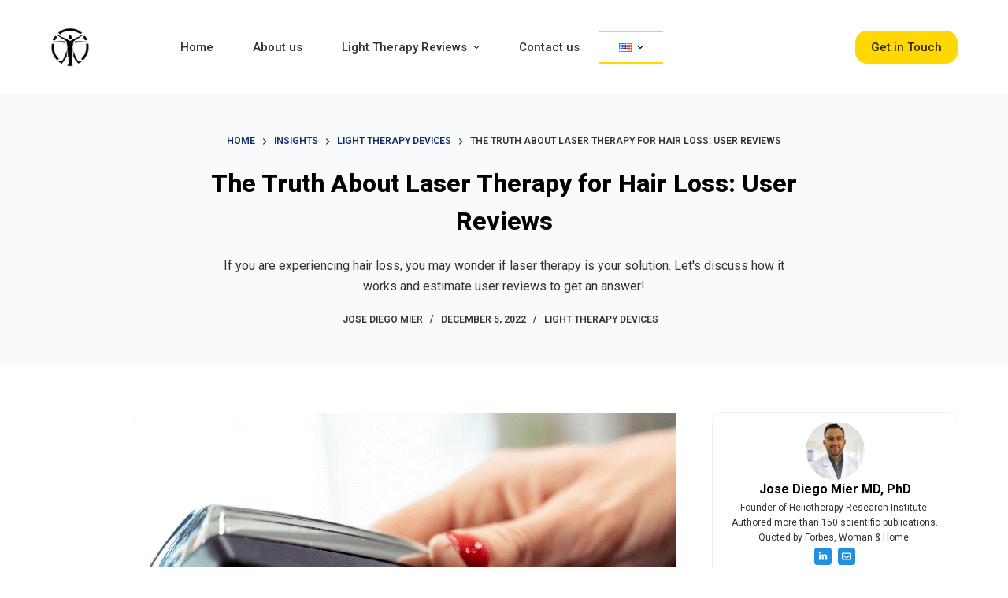

--- FILE ---
content_type: text/html; charset=UTF-8
request_url: https://heliotherapy.institute/laser-therapy-for-hair-loss/
body_size: 47571
content:
<!doctype html><html dir="ltr" lang="en-US"><head><meta charset="UTF-8"><meta name="viewport" content="width=device-width, initial-scale=1, maximum-scale=5, viewport-fit=cover"><link rel="profile" href="https://gmpg.org/xfn/11"><title>The Truth About Laser Therapy for Hair Loss: User Reviews</title><style id="rocket-critical-css">[data-header*="type-1"] .ct-header [data-id="logo"] .site-logo-container{--logo-max-height:50px}[data-header*="type-1"] .ct-header [data-id="menu"]{--menu-items-spacing:50px;--menu-indicator-active-color:var(--paletteColor1);--margin:0 0 0 80px !important}[data-header*="type-1"] .ct-header [data-id="menu"]>ul>li>a{--menu-item-height:35%;--fontWeight:500;--textTransform:none;--fontSize:15px;--lineHeight:1.3;--linkInitialColor:var(--color);--linkHoverColor:var(--paletteColor4)}[data-header*="type-1"] .ct-header [data-id="menu"] .sub-menu{--linkInitialColor:var(--paletteColor3);--dropdown-background-color:#ffffff;--dropdown-top-offset:0px;--dropdown-width:200px;--fontWeight:500;--fontSize:14px;--dropdown-divider:1px dashed rgba(255, 255, 255, 0.1);--box-shadow:0px 10px 20px rgba(41, 51, 61, 0.1);--border-radius:0px 0px 2px 2px}[data-header*="type-1"] .ct-header [data-row*="middle"]{--height:120px;--background-image:none;--background-color:var(--paletteColor8);--borderTop:none;--borderBottom:none;--box-shadow:none}[data-header*="type-1"] .ct-header [data-row*="middle"]>div{--borderTop:none;--borderBottom:none}[data-header*="type-1"] [data-id="mobile-menu"]{--fontWeight:700;--fontSize:30px;--linkInitialColor:var(--paletteColor8);--linkHoverColor:var(--paletteColor1)}[data-header*="type-1"] #offcanvas{--background-image:none;--background-color:rgba(18, 21, 25, 0.98);--side-panel-width:500px;--has-indentation:1}[data-header*="type-1"] #offcanvas .ct-close-button{--closeButtonBackground:rgba(0, 0, 0, 0);--closeButtonHoverBackground:rgba(0, 0, 0, 0)}[data-header*="type-1"] [data-id="search"]{--icon-color:var(--paletteColor4);--margin:0 40px 0 0 !important}[data-header*="type-1"] #search-modal{--linkInitialColor:#ffffff;--background-image:none;--background-color:rgba(18, 21, 25, 0.98)}[data-header*="type-1"] #search-modal button{--icon-color:rgba(0, 0, 0, 0.7);--icon-focus-color:var(--paletteColor4);--search-button-focus-background:var(--paletteColor2)}[data-header*="type-1"] #search-modal .ct-close-button{--closeButtonBackground:rgba(0, 0, 0, 0);--closeButtonHoverBackground:rgba(0, 0, 0, 0)}[data-header*="type-1"] .ct-header [data-id="text"]{--maxWidth:100%;--fontSize:15px;--lineHeight:1.3}[data-header*="type-1"] [data-id="trigger"]{--icon-size:18px}[data-header*="type-1"]{--headerHeight:120px;--headerStickyHeight:120px}:root{--fontFamily:-apple-system, BlinkMacSystemFont, 'Segoe UI', Roboto, Helvetica, Arial, sans-serif, 'Apple Color Emoji', 'Segoe UI Emoji', 'Segoe UI Symbol';--fontWeight:400;--textTransform:none;--textDecoration:none;--fontSize:16px;--lineHeight:1.65;--letterSpacing:0em;--buttonFontWeight:500;--buttonFontSize:15px;--has-classic-forms:var(--true);--has-modern-forms:var(--false);--form-field-height:50px;--form-field-border-radius:15px;--form-field-border-initial-color:var(--border-color);--form-field-border-focus-color:var(--paletteColor1);--form-field-border-width:2px;--form-selection-control-initial-color:var(--border-color);--form-selection-control-accent-color:var(--paletteColor1);--paletteColor1:#ffd800;--paletteColor2:#ffc900;--paletteColor3:#333131;--paletteColor4:#000000;--paletteColor5:#edeff2;--paletteColor6:#f9fafb;--paletteColor7:#FDFDFD;--paletteColor8:#ffffff;--color:#333131;--linkInitialColor:#122e68;--linkHoverColor:var(--paletteColor2);--selectionTextColor:#ffffff;--selectionBackgroundColor:rgba(35, 30, 3, 0.21);--border-color:var(--paletteColor5);--headings-color:var(--paletteColor4);--contentSpacing:1.5em;--buttonMinHeight:50px;--buttonShadow:none;--buttonTransform:none;--buttonTextInitialColor:#2f2207;--buttonTextHoverColor:#2f2005;--buttonInitialColor:var(--paletteColor1);--buttonHoverColor:var(--paletteColor2);--button-border:none;--buttonBorderRadius:15px;--container-max-width:1290px;--content-vertical-spacing:60px;--narrow-container-max-width:750px;--wide-offset:130px}h1{--fontWeight:800;--fontSize:40px;--lineHeight:1.5}h2{--fontWeight:800;--fontSize:35px;--lineHeight:1.5}h6{--fontWeight:700;--fontSize:16px;--lineHeight:1.5}.ct-sidebar .widget-title{--fontSize:18px}.ct-breadcrumbs{--fontWeight:600;--textTransform:uppercase;--fontSize:12px}body{--background-image:none;--background-color:var(--paletteColor8)}[data-prefix="single_blog_post"] .entry-header .page-title{--fontSize:32px}[data-prefix="single_blog_post"] .entry-header .entry-meta{--fontWeight:600;--textTransform:uppercase;--fontSize:12px;--lineHeight:1.5}[data-prefix="single_blog_post"] .hero-section[data-type="type-2"]{--min-height:300px;--background-image:none;--background-color:var(--paletteColor6);--container-padding:50px 0}.ct-sidebar{--linkInitialColor:var(--color)}[data-prefix="single_blog_post"] article[class*="post"]{--has-boxed:var(--false);--has-wide:var(--true)}@media (max-width:999.98px){[data-header*="type-1"] .ct-header [data-row*="middle"]{--height:70px}[data-header*="type-1"] #offcanvas{--side-panel-width:65vw;--horizontal-alignment:center;--has-indentation:0}[data-header*="type-1"]{--headerHeight:70px;--headerStickyHeight:70px}[data-prefix="single_blog_post"] .entry-header .page-title{--fontSize:30px}}@media (max-width:689.98px){[data-header*="type-1"] [data-id="mobile-menu"]{--fontSize:20px}[data-header*="type-1"] #offcanvas{--background-image:none;--background-color:rgba(0, 0, 0, 0.95);--side-panel-width:90vw}[data-prefix="single_blog_post"] .entry-header .page-title{--fontSize:25px}:root{--content-vertical-spacing:50px}}@font-face{font-family:'powerkit-icons';src:url(https://heliotherapy.institute/wp-content/plugins/powerkit/assets/fonts/powerkit-icons.woff) format("woff"),url(https://heliotherapy.institute/wp-content/plugins/powerkit/assets/fonts/powerkit-icons.ttf) format("truetype"),url(https://heliotherapy.institute/wp-content/plugins/powerkit/assets/fonts/powerkit-icons.svg) format("svg");font-weight:normal;font-style:normal;font-display:swap}[class*=" pk-icon-"]{font-family:'powerkit-icons'!important;font-style:normal;font-weight:normal;font-variant:normal;text-transform:none;line-height:1;-webkit-font-smoothing:antialiased;-moz-osx-font-smoothing:grayscale}.pk-icon-up:before{content:"\e908"}.pk-font-primary{--pk-primary-font-weight:700;font-weight:var(--pk-primary-font-weight)}.pk-font-secondary{--pk-secondary-font-size:80%;--pk-secondary-font-color:#6c757d;font-size:var(--pk-secondary-font-size);color:var(--pk-secondary-font-color)}.pk-font-heading{--pk-heading-font-weight:700;--pk-heading-font-color:#212529;font-weight:var(--pk-heading-font-weight);color:var(--pk-heading-font-color)}.wp-block-cover p:not(.has-text-color){color:inherit}ul{box-sizing:border-box}:root{--wp--preset--font-size--normal:16px;--wp--preset--font-size--huge:42px}.aligncenter{clear:both}:root{--wp-admin-theme-color:#007cba;--wp-admin-theme-color--rgb:0,124,186;--wp-admin-theme-color-darker-10:#006ba1;--wp-admin-theme-color-darker-10--rgb:0,107,161;--wp-admin-theme-color-darker-20:#005a87;--wp-admin-theme-color-darker-20--rgb:0,90,135;--wp-admin-border-width-focus:2px}@media (-webkit-min-device-pixel-ratio:2),(min-resolution:192dpi){:root{--wp-admin-border-width-focus:1.5px}}:root{--wp-admin-theme-color:#007cba;--wp-admin-theme-color--rgb:0,124,186;--wp-admin-theme-color-darker-10:#006ba1;--wp-admin-theme-color-darker-10--rgb:0,107,161;--wp-admin-theme-color-darker-20:#005a87;--wp-admin-theme-color-darker-20--rgb:0,90,135;--wp-admin-border-width-focus:2px}@media (-webkit-min-device-pixel-ratio:2),(min-resolution:192dpi){:root{--wp-admin-border-width-focus:1.5px}}:root{--wp-admin-theme-color:#007cba;--wp-admin-theme-color--rgb:0,124,186;--wp-admin-theme-color-darker-10:#006ba1;--wp-admin-theme-color-darker-10--rgb:0,107,161;--wp-admin-theme-color-darker-20:#005a87;--wp-admin-theme-color-darker-20--rgb:0,90,135;--wp-admin-border-width-focus:2px}@media (-webkit-min-device-pixel-ratio:2),(min-resolution:192dpi){:root{--wp-admin-border-width-focus:1.5px}}:root{--wp-admin-theme-color:#007cba;--wp-admin-theme-color--rgb:0,124,186;--wp-admin-theme-color-darker-10:#006ba1;--wp-admin-theme-color-darker-10--rgb:0,107,161;--wp-admin-theme-color-darker-20:#005a87;--wp-admin-theme-color-darker-20--rgb:0,90,135;--wp-admin-border-width-focus:2px}@media (-webkit-min-device-pixel-ratio:2),(min-resolution:192dpi){:root{--wp-admin-border-width-focus:1.5px}}:root{--wp-admin-theme-color:#007cba;--wp-admin-theme-color--rgb:0,124,186;--wp-admin-theme-color-darker-10:#006ba1;--wp-admin-theme-color-darker-10--rgb:0,107,161;--wp-admin-theme-color-darker-20:#005a87;--wp-admin-theme-color-darker-20--rgb:0,90,135;--wp-admin-border-width-focus:2px}@media (-webkit-min-device-pixel-ratio:2),(min-resolution:192dpi){:root{--wp-admin-border-width-focus:1.5px}}.ugb-columns:not(.ugb-columns--design-plain)>.ugb-inner-block>.ugb-block-content>.ugb-columns__item>:first-child{grid-area:one}.ugb-columns:not(.ugb-columns--design-plain)>.ugb-inner-block>.ugb-block-content>.ugb-columns__item>:nth-child(2){grid-area:two}.ugb-columns:not(.ugb-columns--design-plain)>.ugb-inner-block>.ugb-block-content>.ugb-columns__item>:nth-child(3){grid-area:three}.ugb-columns:not(.ugb-columns--design-plain)>.ugb-inner-block>.ugb-block-content>.ugb-columns__item>:nth-child(4){grid-area:four}.ugb-columns:not(.ugb-columns--design-plain)>.ugb-inner-block>.ugb-block-content>.ugb-columns__item>:nth-child(5){grid-area:five}.ugb-columns:not(.ugb-columns--design-plain)>.ugb-inner-block>.ugb-block-content>.ugb-columns__item>:nth-child(6){grid-area:six}.ugb-columns:not(.ugb-columns--design-plain)>.ugb-inner-block>.ugb-block-content>.ugb-columns__item>:nth-child(7){grid-area:seven}.ugb-columns:not(.ugb-columns--design-plain)>.ugb-inner-block>.ugb-block-content>.ugb-columns__item>:nth-child(8){grid-area:eight}.ugb-team-member.ugb-team-member--v3 .ugb-block-content{display:grid;grid-auto-columns:minmax(0,1fr);grid-auto-flow:column;grid-gap:35px}.ugb-team-member.ugb-team-member--v3 .ugb-block-content>:last-child{margin-bottom:0}.ugb-team-member.ugb-team-member--v3 .ugb-team-member__item{display:flex;flex-direction:column;text-align:center}.ugb-team-member.ugb-team-member--v3 .ugb-team-member__content{display:flex;flex-direction:column;background-size:cover;background-position:50%}.ugb-team-member.ugb-team-member--v3 .ugb-team-member__image{width:300px;max-width:100%;height:auto;margin:0 auto;background-size:cover;background-position:50%}.ugb-team-member.ugb-team-member--v3 .ugb-img{margin:0 auto}.ugb-team-member.ugb-team-member--v3 .ugb-team-member__image{margin-bottom:24px}.ugb-team-member.ugb-team-member--v3 .ugb-team-member__buttons,.ugb-team-member.ugb-team-member--v3 .ugb-team-member__description{margin:0 0 16px}.ugb-team-member.ugb-team-member--v3 .ugb-team-member__name{margin-bottom:8px}.ugb-team-member.ugb-team-member--v3 .ugb-team-member__buttons{margin-left:-4px;margin-right:-4px}.ugb-team-member.ugb-team-member--v3 .ugb-team-member__buttons .ugb-button-container{display:inline-block;margin:0 4px 4px}.ugb-team-member.ugb-team-member--v3.ugb-team-member--design-basic .ugb-team-member__item{box-shadow:0 5px 5px 0 rgba(18,63,82,.035),0 0 0 1px rgba(176,181,193,.2);background-color:#fff;border-radius:12px;overflow:hidden;padding:60px 35px}.ugb-team-member.ugb-team-member--v3 .ugb-team-member__image{min-height:1px}.ugb-button{border:none;border-radius:4px;display:inline-block;opacity:1;background:#2091e1;background:var(--s-primary-color,#2091e1);padding:8px 26px;line-height:1.5!important;align-items:center;font-size:1em;position:relative}.ugb-button{box-shadow:none!important}.ugb-button:not(.ugb-link-button):not(.ugb-button--design-link){text-decoration:none!important}.ugb-button:before{position:absolute;z-index:1;border-radius:4px;top:0;left:0;right:0;bottom:0;opacity:0}.ugb-button *{position:relative;z-index:2}.ugb-button.ugb-button--icon-only{padding:.7em}.ugb-button.ugb-button--icon-only svg{margin:0!important}.ugb-button.ugb-button--has-icon{display:inline-flex;justify-content:center;align-items:center}.ugb-button.ugb-button--has-icon svg:not(.ugb-custom-icon){color:#fff}.ugb-button.ugb-button--has-icon svg{width:1em;height:1em;margin-bottom:0!important;margin-right:16px}.ugb-button--size-small.ugb-button--has-icon svg{width:.75em;height:.75em}.ugb-img{-o-object-fit:cover;object-fit:cover;-o-object-position:center;object-position:center}.ugb-img.ugb-img--shape{mask-mode:alpha;-webkit-mask-repeat:no-repeat;mask-repeat:no-repeat;-webkit-mask-size:contain;mask-size:contain;-webkit-mask-position:center;mask-position:center;border-radius:none}.ugb-icon-inner-svg svg{display:block}.ugb-main-block>*{z-index:2}.ugb-main-block .ugb-inner-block{z-index:5}.ugb-main-block{margin-top:35px;margin-bottom:35px;padding:0;display:flex;justify-content:center;align-items:center}.ugb-block-content,.ugb-inner-block{margin:0;padding:0;width:100%;position:relative}@supports (-webkit-touch-callout:inherit){[class*=ugb-]{background-attachment:scroll!important}}.ugb-block-content:after,.ugb-block-content:before{content:none!important}.ugb-main-block{position:relative}@media screen and (max-width:600px){.ugb-team-member.ugb-team-member--v3.ugb-team-member--design-basic .ugb-team-member__item{padding:35px 17.5px}.ugb-team-member.ugb-team-member--v3 .ugb-block-content{grid-template-columns:minmax(0,1fr);grid-auto-flow:row}}@media screen and (max-width:782px){.ugb-team-member.ugb-team-member--v3.ugb-team-member--design-basic .ugb-team-member__item{padding:40px 23.33333px}}@media screen and (-ms-high-contrast:active) and (max-width:600px),screen and (-ms-high-contrast:none) and (max-width:600px){.ugb-block-content{display:block!important}}@media screen and (max-width:768px){.ugb-columns>.ugb-inner-block>.ugb-block-content>.ugb-columns__item>.ugb-column{grid-area:inherit!important}.ugb-columns.ugb-columns--design-grid>.ugb-inner-block>.ugb-block-content>.ugb-columns__item>.ugb-column{grid-area:inherit}}@media screen and (max-width:600px) and (-ms-high-contrast:active),screen and (max-width:600px) and (-ms-high-contrast:none){.ugb-team-member.ugb-team-member--v3 .ugb-block-content{display:block!important}.ugb-team-member.ugb-team-member--v3 .ugb-team-member__item{margin-bottom:35px}}@media (-ms-high-contrast:none){.ugb-img.ugb-img--shape,::-ms-backdrop{border-radius:9999px!important}}.entry-content{counter-reset:h2}button::-moz-focus-inner{padding:0;border:0}.pk-scroll-to-top{--pk-scrolltop-background:#a0a0a0;--pk-scrolltop-icon-color:#FFFFFF;--pk-scrolltop-opacity:1;--pk-scrolltop-opacity-hover:0.7}.pk-scroll-to-top{background:var(--pk-scrolltop-background);display:none;position:fixed;left:-9999px;bottom:2rem;opacity:0}.pk-scroll-to-top .pk-icon{display:block;padding:.6rem;color:var(--pk-scrolltop-icon-color);line-height:1}@media (min-width:760px){.pk-scroll-to-top{display:block}}.pk-share-buttons-wrap .pk-share-buttons-link .pk-share-buttons-count{opacity:0.6}.pk-share-buttons-title,.pk-share-buttons-label,.pk-share-buttons-count{padding:0 0.25rem}.pk-share-buttons-total{display:flex;flex-direction:column;justify-content:center;margin-right:2rem}.pk-share-buttons-total .pk-share-buttons-title{display:none;margin-bottom:.25rem}.pk-share-buttons-total .pk-share-buttons-count{margin-bottom:.25rem}.pk-share-buttons-no-count .pk-share-buttons-count{display:none}.pk-share-buttons-total-no-count{display:none}.pk-share-buttons-layout-default .pk-share-buttons-item:nth-child(n+3) .pk-share-buttons-label{display:none}:root{--default-editor:var(--true);--border:none;--listIndent:2.5em;--listItemSpacing:0.3em;--true:initial;--false:"";--has-background:var(--true);--has-link-decoration:var(--true);--has-transparent-header:0;--container-width:min(100%, var(--container-width-base))}@media (max-width:689.98px){:root{--container-width-base:calc(88vw - var(--frame-size, 0px) * 2)}}@media (min-width:690px){:root{--container-width-base:calc(90vw - var(--frame-size, 0px) * 2)}}html{-webkit-text-size-adjust:100%;scroll-behavior:smooth}body{overflow-x:hidden;overflow-wrap:break-word;-moz-osx-font-smoothing:grayscale;-webkit-font-smoothing:antialiased}*,*::before,*::after{box-sizing:border-box}body,p,h1,h2,h6,ul,li,img,form,label,figure,button{margin:0;padding:0;border:none;font-size:inherit;text-align:inherit;line-height:inherit}input{margin:0}img{height:auto;max-width:100%;vertical-align:middle}figure{display:block}figure{max-width:100%}ul{list-style-type:var(--listStyleType, disc)}body{color:var(--color)}h1{color:var(--heading-color, var(--heading-1-color, var(--headings-color)))}h2{color:var(--heading-color, var(--heading-2-color, var(--headings-color)))}h6{color:var(--heading-color, var(--heading-6-color, var(--headings-color)))}@media (max-width:689.98px){.ct-hidden-sm{display:none!important}}@media (min-width:690px) and (max-width:999.98px){.ct-hidden-md{display:none!important}}@media (min-width:1000px){.ct-hidden-lg{display:none!important}}[hidden]{display:none!important}.aligncenter{clear:both;display:block;text-align:center}html,h1,h2,h6,label,.menu a,.ct-label,.entry-meta,.widget-title,.ct-breadcrumbs,.ct-header-text,.page-description,.mobile-menu ul a,.ct-widget>*{font-family:var(--fontFamily);font-size:var(--fontSize);font-weight:var(--fontWeight);font-style:var(--fontStyle, inherit);line-height:var(--lineHeight);letter-spacing:var(--letterSpacing);text-transform:var(--textTransform);-webkit-text-decoration:var(--textDecoration);text-decoration:var(--textDecoration)}body,.ct-panel,[data-row],.hero-section[data-type='type-2'],[class*="ct-container"]>article{background-color:var(--has-background, var(--background-color));background-image:var(--has-background, var(--overlay-color, none), var(--background-image));background-size:var(--has-background, var(--background-size));background-repeat:var(--has-background, var(--background-repeat));background-position:var(--has-background, var(--background-position));background-attachment:var(--has-background, var(--background-attachment));--overlay-color:linear-gradient(var(--overlay), var(--overlay))}.menu,.entry-meta,.mobile-menu ul{margin-bottom:0;--listIndent:0;--listItemSpacing:0;--listStyleType:none}.skip-link{background-color:#24292e;color:#fff;padding:10px 20px}.show-on-focus{position:absolute;width:1px;height:1px;margin:0;overflow:hidden;clip:rect(1px,1px,1px,1px);top:0;left:0}p{margin-bottom:var(--contentSpacing)}h1,h2,h6{margin-bottom:20px}ul{-webkit-padding-start:var(--listIndent);padding-inline-start:var(--listIndent);margin-bottom:var(--contentSpacing)}ul li{margin-bottom:var(--listItemSpacing)}ul li:last-child{margin-bottom:0}ul ul{margin-top:var(--listItemSpacing);margin-bottom:0}.entry-content>*{margin-bottom:var(--contentSpacing)}.entry-content>*:first-child{margin-top:0!important}.entry-content>*:last-child{margin-bottom:0!important}.ct-lazy-loading>img{opacity:1}.ct-icon{position:relative;width:var(--icon-size, 15px);height:var(--icon-size, 15px);fill:var(--icon-color, var(--color))}[class*='ct-image-container'] [class*='ct-ratio']{display:block;width:100%;height:0;padding-bottom:100%}[class*='ct-image-container']{display:var(--display, inline-flex);overflow:hidden;-webkit-mask-image:-webkit-radial-gradient(white,black)}.ct-image-container{position:relative;width:100%;z-index:0}.ct-image-container img{position:absolute;z-index:1;top:0;left:0;width:100%;height:100%;border-radius:inherit;object-fit:var(--object-fit, cover);object-position:var(--object-position, 50% 50%)}a{color:var(--linkInitialColor);-webkit-text-decoration:var(--has-link-decoration, var(--textDecoration, none));text-decoration:var(--has-link-decoration, var(--textDecoration, none))}[data-loader]{position:absolute;z-index:0;top:0;left:0;right:0;bottom:0;margin:auto;color:var(--loaderColor, #c5cbd0)}[data-loader='circles']{max-width:var(--loaderSize, 40px);max-height:var(--loaderSize, 40px);animation-play-state:paused}[data-loader='circles']>span{position:absolute;top:0;left:0;opacity:0;width:100%;height:100%;background:currentColor;border-radius:100%}@keyframes circles{0%{transform:scale(0);opacity:0}5%{opacity:1}100%{transform:scale(1);opacity:0}}@media (prefers-reduced-motion:no-preference){[data-loader='circles']{animation-play-state:paused}[data-loader='circles']>span{animation:circles 1.5s linear infinite}[data-loader='circles']>span:nth-child(1){animation-delay:0s}[data-loader='circles']>span:nth-child(2){animation-delay:0.8s}[data-loader='circles']>span:nth-child(3){animation-delay:0.4s}}[data-label="left"] .ct-label{margin-right:0.7em}[data-label="right"] .ct-label{order:2;margin-left:0.7em}.ct-widget{width:100%}.ct-widget>*:last-child{margin-bottom:0}input[type='text'],input[type='search']{-webkit-appearance:none;appearance:none;width:var(--form-field-width, 100%);height:var(--form-field-height, 40px);font-family:inherit;font-size:var(--form-font-size, 15px);color:var(--form-text-initial-color, var(--color));padding:var(--has-classic-forms, var(--form-field-padding, 0 12px));border-width:var(--form-field-border-width, 1px);border-style:var(--form-field-border-style, solid);border-color:var(--form-field-border-initial-color);border-radius:var(--has-classic-forms, var(--form-field-border-radius, 3px));background-color:var(--has-classic-forms, var(--form-field-initial-background))}input[type='text']:-moz-placeholder,input[type='search']:-moz-placeholder{opacity:0.6;color:inherit}input[type='text']::-moz-placeholder,input[type='search']::-moz-placeholder{opacity:0.6;color:inherit}input[type='text']:-ms-input-placeholder,input[type='search']:-ms-input-placeholder{opacity:0.6;color:inherit}input[type='text']::-webkit-input-placeholder,input[type='search']::-webkit-input-placeholder{opacity:0.6;color:inherit}label{--fontSize:15px;--lineHeight:inherit;margin:0 0 0.5em 0}label:last-child{margin-bottom:0}.entry-meta{--itemsSpacing:9px}.entry-meta li{display:inline;margin-right:var(--itemsSpacing)}.entry-meta li:after{margin-left:var(--itemsSpacing)}.entry-meta li:after{position:relative;top:-0.1em;vertical-align:var(--vertical-align, middle)}.entry-meta[data-type*="slash"] li:not(:last-of-type):after{content:'/';--vertical-align:baseline}.ct-breadcrumbs{color:var(--color)}.ct-breadcrumbs>span{display:inline-flex;align-items:center;vertical-align:middle}.ct-breadcrumbs>span .separator{margin:0 8px}.ct-breadcrumbs svg{fill:currentColor}:target{scroll-margin-top:calc(var(--admin-bar, 0px) + var(--frame-size, 0px) + var(--scroll-margin-top-offset, 0px))}[data-header*='sticky']{--scroll-margin-top-offset:calc((var(--headerStickyHeight, var(--headerHeight, 0px)) * var(--has-transparent-header) * (var(--stickyShrink, 100) / 100)) + var(--headerStickyHeight, var(--headerHeight, 0px)) * (1 - var(--has-transparent-header)))}.ct-button,[type="submit"]{display:var(--display, inline-flex);align-items:center;justify-content:center;min-height:var(--buttonMinHeight);padding:var(--padding, 5px 20px);border:none;-webkit-appearance:none;appearance:none;text-align:center;border-radius:var(--buttonBorderRadius, 3px);--has-link-decoration:var(--false)}@media (max-width:479.98px){.ct-button,[type="submit"]{--padding:5px 15px}}.ct-button,[type="submit"]{position:relative;color:var(--buttonTextInitialColor);border:var(--button-border);background-color:var(--buttonInitialColor)}@media (hover:hover){@supports (filter:blur()){.ct-button:before,[type="submit"]:before{display:var(--buttonShadow, block);position:absolute;z-index:-1;content:'';top:12px;left:10px;right:10px;bottom:0;opacity:0;border-radius:inherit;background:inherit;filter:blur(11px)}}}.ct-button,[type="submit"]{font-family:var(--buttonFontFamily, var(--fontFamily));font-size:var(--buttonFontSize);font-weight:var(--buttonFontWeight);font-style:var(--buttonFontStyle);line-height:var(--buttonLineHeight);letter-spacing:var(--buttonLetterSpacing);text-transform:var(--buttonTextTransform);-webkit-text-decoration:var(--buttonTextDecoration);text-decoration:var(--buttonTextDecoration)}.ct-trigger rect{transform-origin:50% 50%}.ct-close-button{display:flex;align-items:center;justify-content:center;position:var(--position, relative);z-index:var(--z-index, initial);top:var(--top, initial);right:var(--right, -10px);margin-left:auto;width:var(--closeButtonSize, 33px);height:var(--closeButtonSize, 33px);border-radius:var(--closeButtonRadius, 5px);background:var(--closeButtonBackground, rgba(0,0,0,0.5));--icon-size:12px;--icon-color:rgba(255, 255, 255, 0.7)}.ct-featured-image{margin-left:auto;margin-right:auto}.ct-featured-image:not(.alignfull){width:var(--block-width)}.ct-featured-image:not(.alignwide):not(.alignfull){max-width:var(--block-max-width)}@media (max-width:999.98px){.ct-featured-image{padding-bottom:30px}}@media (min-width:1000px){.ct-featured-image{padding-bottom:50px}}nav[class*="menu"] li[class*="current-menu-"]>a{color:var(--linkActiveColor, var(--linkHoverColor));--icon-color:var(--icon-active-color, var(--icon-hover-color, var(--linkActiveColor, var(--linkHoverColor))))}.menu{display:flex}.menu a:not(:empty){display:flex;align-items:center;position:relative;text-align:initial;padding:var(--menu-item-padding, 0px);border-radius:var(--menu-item-radius, inherit)}.menu>li>a{white-space:nowrap;justify-content:var(--menu-item-alignment, center);height:var(--menu-item-height, 100%);--menu-item-padding:0 calc(var(--menu-items-spacing, 25px) / 2)}[data-menu]>ul>li{display:flex;align-items:center}[data-menu]>ul>li>a:before,[data-menu]>ul>li>a:after{position:absolute;left:var(--menu-indicator-left, 0);right:var(--menu-indicator-right, 0);margin:var(--menu-indicator-margin, 0);height:var(--menu-indicator-height, 2px);opacity:var(--menu-indicator-opacity, 0);background-color:var(--menu-indicator-active-color, var(--paletteColor2))}[data-menu]>ul>li>a:before{top:var(--menu-indicator-y-position, 0)}[data-menu]>ul>li>a:after{bottom:var(--menu-indicator-y-position, 0)}[data-menu*="type-4"]>ul>li>a:before,[data-menu*="type-4"]>ul>li>a:after{--menu-indicator-y-position:10px;content:''}[data-menu*="type-4"]>ul>li[class*="current-menu-"]>a:before,[data-menu*="type-4"]>ul>li[class*="current-menu-"]>a:after{--menu-indicator-y-position:0px;opacity:1}[data-submenu]{position:relative}.animated-submenu>.sub-menu{position:var(--dropdown-position, absolute);top:var(--top, 100%);z-index:10;min-width:100px;margin-top:var(--dropdown-top-offset, 0);border-radius:var(--border-radius);width:var(--dropdown-width, 200px);background-color:var(--dropdown-background-color, var(--paletteColor4));box-shadow:var(--box-shadow)}.animated-submenu>.sub-menu:before{position:absolute;content:'';top:0;left:0;width:100%;height:var(--dropdown-top-offset, 0);transform:translateY(-100%)}.menu>[data-submenu='right']>.sub-menu{left:0}[data-submenu] .menu-item:not([data-submenu]){--top:0;--dropdown-position:fixed}.child-indicator{display:inline-flex;align-items:center;justify-content:center;-webkit-margin-start:auto;margin-inline-start:auto;-webkit-margin-end:calc(var(--child-indicator-spacing, 0.5em) * -1);margin-inline-end:calc(var(--child-indicator-spacing, 0.5em) * -1);padding:var(--child-indicator-spacing, 0.5em)}.child-indicator svg{fill:currentColor}.sub-menu{--menu-item-padding:var(--dropdown-items-spacing, 13px) calc(var(--dropdown-items-spacing, 13px) * 1.5)}.sub-menu li{border-top:var(--dropdown-divider)}.animated-submenu>.sub-menu{opacity:0;visibility:hidden}[data-dropdown*='type-1'] .animated-submenu>.sub-menu{transform:translate3d(0,10px,0)}.mobile-menu{width:100%}.mobile-menu li{display:flex;flex-direction:column;align-items:var(--horizontal-alignment)}.mobile-menu li a{display:inline-flex;align-items:center;position:relative}.mobile-menu [class*='children']>ul{overflow:hidden;-webkit-padding-start:calc(30px * var(--has-indentation, 1));padding-inline-start:calc(30px * var(--has-indentation, 1))}.mobile-menu [class*='children']>ul a{font-size:var(--mobile-menu-child-size, 20px)}.mobile-menu[data-type*="interactive"] [class*='children']:not(.current-menu-active)>ul{display:none}.mobile-menu .child-indicator{position:relative;--child-indicator-spacing:0.25em}.mobile-menu[data-type*='type-1'] ul a{padding:5px 0}header [data-column]{min-height:var(--height)}header [data-column='start'],header [data-column='end']{min-width:0}header [data-items]{display:flex;align-items:center;min-width:0}@media (max-width:999.98px){header [data-device='desktop']{display:none}}@media (min-width:1000px){header [data-device='mobile']{display:none}}header [data-column-set='2']>div{display:grid;grid-template-columns:auto auto}[data-placements]{display:grid}[data-column='end']>[data-items='primary']{justify-content:flex-end}header [data-row]{position:var(--position, relative);box-shadow:var(--box-shadow);border-top:var(--borderTop);border-bottom:var(--borderBottom)}header [data-row]>div{border-top:var(--borderTop);border-bottom:var(--borderBottom)}header [data-row*='middle']{z-index:2}[data-items]>*{margin:var(--margin, 0 10px)}[data-column="start"] [data-items="primary"]>*:first-child{--margin:0 10px 0 0}[data-column="end"] [data-items="primary"]>*:last-child{--margin:0 0 0 10px}.ct-header-cta,.ct-header-text,.ct-header-search,.ct-header-trigger{display:flex;align-items:var(--align-items, center)}.ct-header-search,.ct-header-trigger{--linkInitialColor:var(--color)}[class*="header-menu"]{height:100%;min-width:0}[class*="header-menu"] .menu{height:inherit}#search-modal input{--has-classic-forms:var(--false);--form-text-initial-color:var(--linkInitialColor);--form-text-focus-color:var(--linkInitialColor);--form-field-border-width:0 0 1px 0;--form-field-border-initial-color:rgba(255, 255, 255, 0.2)}@media (max-width:689.98px){#search-modal input{--form-font-size:22px;--form-field-height:70px;--form-field-padding:0px;margin-bottom:25px}}@media (min-width:690px){#search-modal input{--form-font-size:35px;--form-field-height:90px;--form-field-padding:0 50px 0 0;margin-bottom:35px}}.ct-header-text{max-width:var(--maxWidth);color:var(--color);text-align:var(--horizontal-alignment);--heading-color:var(--color)}.ct-header-text .entry-content{width:100%}.ct-header-trigger{border-radius:3px}.site-branding{display:flex;text-align:var(--horizontal-alignment)}.site-branding:not([data-logo="top"]){align-items:center}.site-logo-container{height:calc(var(--logo-shrink-height, 1) * var(--logo-max-height, 50px))}.site-logo-container img{width:auto;object-fit:contain}.site-logo-container img{height:inherit;vertical-align:initial}.sticky-logo{display:none}.ct-header-cta [data-size="medium"]{--buttonMinHeight:42px;--padding:5px 20px}#header{position:relative;z-index:50}[data-device]{min-height:var(--minHeight, 0)}.ct-sticky-container{min-height:var(--minHeight, 0)}[data-sticky*='fixed']{position:fixed;top:calc(var(--admin-bar, 0px) + var(--frame-size, 0px));left:var(--frame-size, 0px);right:var(--frame-size, 0px);z-index:5}.ct-widget ul{--listIndent:0;--listStyleType:none;--contentSpacing:0}.ct-widget li .post-date{font-size:13px;line-height:normal;opacity:0.7;margin-top:5px}form.search-form{position:relative}form.search-form input{position:relative}form.search-form input::-webkit-search-decoration,form.search-form input::-webkit-search-cancel-button,form.search-form input::-webkit-search-results-button,form.search-form input::-webkit-search-results-decoration{-webkit-appearance:none}form.search-form button{display:flex;align-items:center;justify-content:center;position:absolute;top:0;right:0;border:initial;padding:initial;width:var(--search-button-size, var(--form-field-height, 40px));height:var(--search-button-size, var(--form-field-height, 40px));border-radius:var(--search-button-border-radius, 0px);background:var(--search-button-background)}form.search-form button [data-loader]{opacity:0;visibility:hidden;--loaderSize:30px;--loaderColor:rgba(44, 62, 80, 0.2)}.widget_recent_entries ul li{display:flex;flex-direction:column}.widget_recent_entries ul li a{font-weight:500}.widget_recent_entries ul li:not(:last-child) .post-date{margin-bottom:10px}.ct-panel{position:fixed;z-index:999999;top:calc(var(--admin-bar, 0px));left:0;right:0;bottom:0;opacity:0;visibility:hidden;content-visibility:auto}#main-container{display:flex;flex-direction:column;position:relative;min-height:calc(100vh - var(--admin-bar, 0px) - var(--frame-size, 0px) * 2)}#main-container .site-main{flex-grow:1}[class*='ct-container']{margin-left:auto;margin-right:auto}.ct-container,.ct-container-narrow{width:var(--container-width)}.ct-container{max-width:var(--container-max-width)}.ct-container-narrow{max-width:var(--narrow-container-max-width)}[data-vertical-spacing*='top']{padding-top:var(--content-vertical-spacing)}[data-vertical-spacing*='bottom']{padding-bottom:var(--content-vertical-spacing)}[class*="ct-container"]>article{--has-background:var(--has-boxed);--has-boxed-structure:var(--has-boxed);box-shadow:var(--has-boxed, var(--box-shadow));border-radius:var(--has-boxed, var(--border-radius));padding:var(--has-boxed, var(--boxed-content-spacing));margin-left:var(--has-boxed-structure, auto);margin-right:var(--has-boxed-structure, auto);width:var(--has-boxed-structure, var(--container-width));max-width:var(--has-boxed-structure, var(--boxed-content-max-width))}article>.entry-content>*{margin-left:var(--default-editor, auto);margin-right:var(--default-editor, auto)}article>.entry-content>*:not(.alignfull){width:var(--default-editor, var(--block-width))}article>.entry-content>*:not(.alignwide):not(.alignfull){max-width:var(--default-editor, var(--block-max-width))}.aligncenter{margin-left:auto;margin-right:auto}.entry-content:after{display:table;clear:both;content:''}.entry-content{counter-reset:h2}.wpcf7 form .wpcf7-response-output{margin:2em 0.5em 1em;padding:0.2em 1em;border:2px solid #00a0d2}.wpcf7 form.init .wpcf7-response-output{display:none}.wpcf7-form-control-wrap{position:relative}:root{--fg-carousel-perspective:150px;--fg-carousel-navigation-size:48px;--fg-carousel-pagination-size:14px;--fg-carousel-progress-size:4px;--fg-carousel-navigation-opacity:0.3;--fg-carousel-ui-speed:300ms}.fg-carousel-inner{position:relative;grid-area:inner;display:grid;grid-template-columns:1fr auto 1fr;grid-template-rows:auto;grid-template-areas:"left center right";padding:10px 0;perspective:var(--fg-carousel-perspective);transform:translate3d(0,0,0);transform-style:preserve-3d;backface-visibility:hidden;will-change:contents}.fg-carousel-center{grid-area:center}.fg-carousel-bottom{display:flex;align-items:center;justify-content:center;position:relative;grid-area:bottom;font-size:var(--fg-carousel-pagination-size);padding:0;margin-bottom:10px}.fg-carousel-prev{grid-area:prev}.fg-carousel-next{grid-area:next}.foogallery.fg-carousel .fg-item{display:block;opacity:0;visibility:hidden;grid-area:center;transform-origin:center center;transform:translate3d(0,200%,var(--fg-carousel-inverse-perspective));backface-visibility:hidden}#ez-toc-container ul ul{margin-left:1.5em}#ez-toc-container li,#ez-toc-container ul{margin:0;padding:0}#ez-toc-container li,#ez-toc-container ul,#ez-toc-container ul li{background:0 0;list-style:none none;line-height:1.6;margin:0;overflow:hidden;z-index:1}#ez-toc-container a{color:#444;text-decoration:none;text-shadow:none}#ez-toc-container a:visited{color:#9f9f9f}#ez-toc-container.counter-hierarchy ul{counter-reset:item}button::-moz-focus-inner{padding:0;border:0}@media only screen and (max-width:992px){time:before{display:none}}.wpcf7 form>div,.wpcf7 form>p{margin-bottom:20px}.elementor-screen-only{position:absolute;top:-10000em;width:1px;height:1px;margin:-1px;padding:0;overflow:hidden;clip:rect(0,0,0,0);border:0}.elementor{-webkit-hyphens:manual;-ms-hyphens:manual;hyphens:manual}.elementor *,.elementor :after,.elementor :before{-webkit-box-sizing:border-box;box-sizing:border-box}.elementor-element{--flex-direction:initial;--flex-wrap:initial;--justify-content:initial;--align-items:initial;--align-content:initial;--gap:initial;--flex-basis:initial;--flex-grow:initial;--flex-shrink:initial;--order:initial;--align-self:initial;-webkit-box-orient:vertical;-webkit-box-direction:normal;-ms-flex-direction:var(--flex-direction);flex-direction:var(--flex-direction);-ms-flex-wrap:var(--flex-wrap);flex-wrap:var(--flex-wrap);-webkit-box-pack:var(--justify-content);-ms-flex-pack:var(--justify-content);justify-content:var(--justify-content);-webkit-box-align:var(--align-items);-ms-flex-align:var(--align-items);align-items:var(--align-items);-ms-flex-line-pack:var(--align-content);align-content:var(--align-content);gap:var(--gap);-ms-flex-preferred-size:var(--flex-basis);flex-basis:var(--flex-basis);-webkit-box-flex:var(--flex-grow);-ms-flex-positive:var(--flex-grow);flex-grow:var(--flex-grow);-ms-flex-negative:var(--flex-shrink);flex-shrink:var(--flex-shrink);-webkit-box-ordinal-group:var(--order);-ms-flex-order:var(--order);order:var(--order);-ms-flex-item-align:var(--align-self);align-self:var(--align-self)}:root{--page-title-display:block}.elementor-section{position:relative}.elementor-section .elementor-container{display:-webkit-box;display:-ms-flexbox;display:flex;margin-right:auto;margin-left:auto;position:relative}@media (max-width:1024px){.elementor-section .elementor-container{-ms-flex-wrap:wrap;flex-wrap:wrap}}.elementor-section.elementor-section-boxed>.elementor-container{max-width:1140px}.elementor-widget-wrap{position:relative;width:100%;-ms-flex-wrap:wrap;flex-wrap:wrap;-ms-flex-line-pack:start;align-content:flex-start}.elementor:not(.elementor-bc-flex-widget) .elementor-widget-wrap{display:-webkit-box;display:-ms-flexbox;display:flex}.elementor-widget-wrap>.elementor-element{width:100%}.elementor-widget{position:relative}.elementor-column{min-height:1px}.elementor-column{position:relative;display:-webkit-box;display:-ms-flexbox;display:flex}.elementor-column-gap-default>.elementor-column>.elementor-element-populated{padding:10px}@media (min-width:768px){.elementor-column.elementor-col-100{width:100%}}@media (max-width:767px){.elementor-column{width:100%}}@media (min-width:1025px){#elementor-device-mode:after{content:"desktop"}}@media (min-width:-1px){#elementor-device-mode:after{content:"widescreen"}}@media (max-width:-1px){#elementor-device-mode:after{content:"laptop";content:"tablet_extra"}}@media (max-width:1024px){#elementor-device-mode:after{content:"tablet"}}@media (max-width:-1px){#elementor-device-mode:after{content:"mobile_extra"}}@media (max-width:767px){#elementor-device-mode:after{content:"mobile"}}.elementor-form-fields-wrapper{display:-webkit-box;display:-ms-flexbox;display:flex;-ms-flex-wrap:wrap;flex-wrap:wrap}.elementor-form-fields-wrapper.elementor-labels-above .elementor-field-group .elementor-field-subgroup,.elementor-form-fields-wrapper.elementor-labels-above .elementor-field-group>input{-ms-flex-preferred-size:100%;flex-basis:100%;max-width:100%}.elementor-field-group{-ms-flex-wrap:wrap;flex-wrap:wrap;-webkit-box-align:center;-ms-flex-align:center;align-items:center}.elementor-field-group.elementor-field-type-submit{-webkit-box-align:end;-ms-flex-align:end;align-items:flex-end}.elementor-field-group .elementor-field-textual{width:100%;max-width:100%;border:1px solid #818a91;background-color:transparent;color:#373a3c;vertical-align:middle;-webkit-box-flex:1;-ms-flex-positive:1;flex-grow:1}.elementor-field-group .elementor-field-textual::-webkit-input-placeholder{color:inherit;font-family:inherit;opacity:.6}.elementor-field-group .elementor-field-textual:-ms-input-placeholder{color:inherit;font-family:inherit;opacity:.6}.elementor-field-group .elementor-field-textual:-moz-placeholder,.elementor-field-group .elementor-field-textual::-moz-placeholder{color:inherit;font-family:inherit;opacity:.6}.elementor-field-group .elementor-field-textual::-ms-input-placeholder{color:inherit;font-family:inherit;opacity:.6}.elementor-field-subgroup{display:-webkit-box;display:-ms-flexbox;display:flex;-ms-flex-wrap:wrap;flex-wrap:wrap}.elementor-field-subgroup .elementor-field-option label{display:inline-block}.elementor-field-subgroup:not(.elementor-subgroup-inline) .elementor-field-option{-ms-flex-preferred-size:100%;flex-basis:100%}.elementor-field-type-radio .elementor-field-subgroup .elementor-field-option input,.elementor-field-type-radio .elementor-field-subgroup .elementor-field-option label{display:inline}.elementor-field-textual{line-height:1.4;font-size:15px;min-height:40px;padding:5px 14px;border-radius:3px}.elementor-field-textual.elementor-size-lg{font-size:18px;min-height:59px;padding:7px 20px;border-radius:5px}.elementor-button-align-stretch .elementor-field-type-submit:not(.e-form__buttons__wrapper) .elementor-button{-ms-flex-preferred-size:100%;flex-basis:100%}.elementor-form .elementor-button{padding-top:0;padding-bottom:0;border:none}.elementor-form .elementor-button>span{display:-webkit-box;display:-ms-flexbox;display:flex;-webkit-box-pack:center;-ms-flex-pack:center;justify-content:center}.elementor-form .elementor-button.elementor-size-sm{min-height:40px}.elementor-button{display:inline-block;line-height:1;background-color:#818a91;font-size:15px;padding:12px 24px;border-radius:3px;color:#fff;fill:#fff;text-align:center}.elementor-button:visited{color:#fff}.elementor-button-icon{-webkit-box-flex:0;-ms-flex-positive:0;flex-grow:0;-webkit-box-ordinal-group:6;-ms-flex-order:5;order:5}.elementor-button-text{-webkit-box-flex:1;-ms-flex-positive:1;flex-grow:1;-webkit-box-ordinal-group:11;-ms-flex-order:10;order:10;display:inline-block}.elementor-button span{text-decoration:inherit}.elementor-kit-6100{--e-global-color-primary:#6EC1E4;--e-global-color-secondary:#54595F;--e-global-color-text:#7A7A7A;--e-global-color-accent:#61CE70;--e-global-typography-primary-font-family:"Roboto";--e-global-typography-primary-font-weight:600;--e-global-typography-secondary-font-family:"Roboto Slab";--e-global-typography-secondary-font-weight:400;--e-global-typography-text-font-family:"Roboto";--e-global-typography-text-font-weight:400;--e-global-typography-accent-font-family:"Roboto";--e-global-typography-accent-font-weight:500}.elementor-section.elementor-section-boxed>.elementor-container{max-width:1140px}.elementor-element{--widgets-spacing:20px}@media (max-width:1024px){.elementor-section.elementor-section-boxed>.elementor-container{max-width:1024px}}@media (max-width:767px){.elementor-section.elementor-section-boxed>.elementor-container{max-width:767px}}[data-elementor-type=popup]:not(.elementor-edit-area){display:none}.e-form__buttons{-ms-flex-wrap:wrap;flex-wrap:wrap}.e-form__buttons{display:-webkit-box;display:-ms-flexbox;display:flex}.elementor-field-type-hidden{display:none}.elementor-form .elementor-button>span{display:-webkit-box;display:-ms-flexbox;display:flex;-webkit-box-pack:center;-ms-flex-pack:center;justify-content:center;-webkit-box-align:center;-ms-flex-align:center;align-items:center}.elementor-form .elementor-button .elementor-button-text{white-space:normal;-webkit-box-flex:0;-ms-flex-positive:0;flex-grow:0}.fa-envelope:before{content:"\f0e0"}.fa-linkedin-in:before{content:"\f0e1"}.hero-section[data-type='type-2']{position:relative;z-index:1;padding-top:calc(var(--has-transparent-header) * var(--headerHeight))}.hero-section[data-type='type-2']>[class*='ct-container']{display:flex;flex-direction:column;justify-content:var(--vertical-alignment, center);text-align:var(--alignment, center);position:relative;z-index:2;padding:var(--container-padding, 50px 0);min-height:var(--min-height, 250px)}.entry-header>*:not(:first-child){margin-top:var(--itemSpacing, 20px)}.entry-header .page-title{margin-bottom:0}.entry-header .entry-meta{color:var(--color);--linkInitialColor:var(--color)}.entry-header .page-description{color:var(--color)}section.elementor-section.elementor-section-boxed>.elementor-container{width:var(--block-width, var(--container-width));max-width:var(--block-max-width, var(--container-max-width))}:root{--e-global-color-blocksy_palette_1:var(--paletteColor1);--e-global-color-blocksy_palette_2:var(--paletteColor2);--e-global-color-blocksy_palette_3:var(--paletteColor3);--e-global-color-blocksy_palette_4:var(--paletteColor4);--e-global-color-blocksy_palette_5:var(--paletteColor5);--e-global-color-blocksy_palette_6:var(--paletteColor6);--e-global-color-blocksy_palette_7:var(--paletteColor7);--e-global-color-blocksy_palette_8:var(--paletteColor8)}[data-sidebar]{display:grid;grid-template-columns:var(--grid-template-columns, 100%);grid-column-gap:var(--sidebar-gap, 4%);grid-row-gap:50px}[data-sidebar]>aside{order:var(--sidebar-order)}@media (min-width:1000px){[data-sidebar='right']{--grid-template-columns:minmax(100px, 1fr) var(--sidebar-width, 27%)}}[data-prefix] div[data-sidebar]>article{--has-wide:var(--false);--has-boxed-structure:var(--false)}.ct-sidebar{position:relative;z-index:1}.ct-sidebar .widget-title:not(:empty){display:block;margin-bottom:20px}.ct-sidebar .ct-widget{color:var(--color)}.ct-sidebar .ct-widget:not(:last-child){margin-bottom:var(--sidebar-widgets-spacing, 40px)}@media (min-width:1000px){.ct-sidebar[data-sticky="widgets"]{height:100%}}aside{position:relative}@media (min-width:1000px){[data-vertical-spacing='top:bottom']{--sidebar-helper-top:calc(var(--content-vertical-spacing) * -1);--sidebar-helper-height:calc(100% + var(--content-vertical-spacing) * 2)}}#cancel-comment-reply-link{padding:0.5em 0.9em;font-size:11px;font-weight:500;text-transform:uppercase;border-radius:3px;color:var(--buttonTextInitialColor, #fff);background:var(--buttonInitialColor)}.wpcf7 p:after{content:"";clear:both;display:table}.wpcf7 p:last-of-type{--contentSpacing:0}.wpcf7 .wpcf7-response-output{margin-left:0;margin-right:0;margin-bottom:0;font-style:italic}.ugb-main-block{margin-top:0}.elementor-7147 .elementor-element.elementor-element-4f932081 .elementor-field-group{padding-right:calc(10px/2);padding-left:calc(10px/2);margin-bottom:15px}.elementor-7147 .elementor-element.elementor-element-4f932081 .elementor-form-fields-wrapper{margin-left:calc(-10px/2);margin-right:calc(-10px/2);margin-bottom:-15px}body .elementor-7147 .elementor-element.elementor-element-4f932081 .elementor-labels-above .elementor-field-group>label{padding-bottom:20px}.elementor-7147 .elementor-element.elementor-element-4f932081 .elementor-field-group>label,.elementor-7147 .elementor-element.elementor-element-4f932081 .elementor-field-subgroup label{color:#000000EB}.elementor-7147 .elementor-element.elementor-element-4f932081 .elementor-field-group>label{font-family:"Inter",Sans-serif;font-size:18px;font-weight:500}.elementor-7147 .elementor-element.elementor-element-4f932081 .elementor-field-group .elementor-field{color:#000000EB}.elementor-7147 .elementor-element.elementor-element-4f932081 .elementor-field-group .elementor-field,.elementor-7147 .elementor-element.elementor-element-4f932081 .elementor-field-subgroup label{font-family:"Inter",Sans-serif;font-size:17px;font-weight:400}.elementor-7147 .elementor-element.elementor-element-4f932081 .elementor-field-group:not(.elementor-field-type-upload) .elementor-field:not(.elementor-select-wrapper){background-color:#ffffff}.elementor-7147 .elementor-element.elementor-element-4f932081 .elementor-button[type="submit"]{background-color:#FFD800;color:#000000}.elementor-7147 .elementor-element.elementor-element-4f932081 .elementor-button{border-radius:10px 10px 10px 10px}.elementor-7147 .elementor-element.elementor-element-4f932081{--e-form-steps-indicators-spacing:20px;--e-form-steps-indicator-padding:30px;--e-form-steps-indicator-inactive-primary-color:#000000EB;--e-form-steps-indicator-inactive-secondary-color:#ffffff;--e-form-steps-indicator-active-primary-color:#000000EB;--e-form-steps-indicator-active-secondary-color:#ffffff;--e-form-steps-indicator-completed-primary-color:#000000EB;--e-form-steps-indicator-completed-secondary-color:#ffffff;--e-form-steps-divider-width:1px;--e-form-steps-divider-gap:10px}.elementor-7147 .elementor-element.elementor-element-4f932081>.elementor-widget-container{margin:4% 4% 4% 4%}@media (max-width:1024px){.elementor-7147 .elementor-element.elementor-element-4f932081 .elementor-field-group>label{font-size:16px}.elementor-7147 .elementor-element.elementor-element-4f932081 .elementor-field-group .elementor-field,.elementor-7147 .elementor-element.elementor-element-4f932081 .elementor-field-subgroup label{font-size:16px}.elementor-7147 .elementor-element.elementor-element-4f932081>.elementor-widget-container{margin:5% 5% 5% 5%}}@media (max-width:767px){.elementor-7147 .elementor-element.elementor-element-37c440bc>.elementor-element-populated{margin:8% 5% 5% 0%;--e-column-margin-right:5%;--e-column-margin-left:0%}.elementor-7147 .elementor-element.elementor-element-4f932081>.elementor-widget-container{margin:5% 5% 5% 5%}}.elementor-7147 .elementor-element.elementor-element-4f932081 #form-field-post_title_form{display:none!important}.elementor-7150 .elementor-element.elementor-element-5d54cbd0 .elementor-field-group{padding-right:calc(10px/2);padding-left:calc(10px/2);margin-bottom:15px}.elementor-7150 .elementor-element.elementor-element-5d54cbd0 .elementor-form-fields-wrapper{margin-left:calc(-10px/2);margin-right:calc(-10px/2);margin-bottom:-15px}body .elementor-7150 .elementor-element.elementor-element-5d54cbd0 .elementor-labels-above .elementor-field-group>label{padding-bottom:20px}.elementor-7150 .elementor-element.elementor-element-5d54cbd0 .elementor-field-group>label,.elementor-7150 .elementor-element.elementor-element-5d54cbd0 .elementor-field-subgroup label{color:#000000EB}.elementor-7150 .elementor-element.elementor-element-5d54cbd0 .elementor-field-group>label{font-family:"Inter",Sans-serif;font-size:18px;font-weight:500}.elementor-7150 .elementor-element.elementor-element-5d54cbd0 .elementor-field-group .elementor-field{color:#000000EB}.elementor-7150 .elementor-element.elementor-element-5d54cbd0 .elementor-field-group .elementor-field,.elementor-7150 .elementor-element.elementor-element-5d54cbd0 .elementor-field-subgroup label{font-family:"Inter",Sans-serif;font-size:17px;font-weight:400}.elementor-7150 .elementor-element.elementor-element-5d54cbd0 .elementor-field-group:not(.elementor-field-type-upload) .elementor-field:not(.elementor-select-wrapper){background-color:#ffffff}.elementor-7150 .elementor-element.elementor-element-5d54cbd0 .elementor-button[type="submit"]{background-color:#FFD800;color:#000000}.elementor-7150 .elementor-element.elementor-element-5d54cbd0 .elementor-button{border-radius:10px 10px 10px 10px}.elementor-7150 .elementor-element.elementor-element-5d54cbd0{--e-form-steps-indicators-spacing:20px;--e-form-steps-indicator-padding:30px;--e-form-steps-indicator-inactive-primary-color:#000000EB;--e-form-steps-indicator-inactive-secondary-color:#ffffff;--e-form-steps-indicator-active-primary-color:#000000EB;--e-form-steps-indicator-active-secondary-color:#ffffff;--e-form-steps-indicator-completed-primary-color:#000000EB;--e-form-steps-indicator-completed-secondary-color:#ffffff;--e-form-steps-divider-width:1px;--e-form-steps-divider-gap:10px}.elementor-7150 .elementor-element.elementor-element-5d54cbd0>.elementor-widget-container{margin:4% 4% 4% 4%}@media (max-width:1024px){.elementor-7150 .elementor-element.elementor-element-5d54cbd0 .elementor-field-group>label{font-size:16px}.elementor-7150 .elementor-element.elementor-element-5d54cbd0 .elementor-field-group .elementor-field,.elementor-7150 .elementor-element.elementor-element-5d54cbd0 .elementor-field-subgroup label{font-size:16px}.elementor-7150 .elementor-element.elementor-element-5d54cbd0>.elementor-widget-container{margin:5% 5% 5% 5%}}@media (max-width:767px){.elementor-7150 .elementor-element.elementor-element-5d54cbd0>.elementor-widget-container{margin:5% 5% 5% 5%}}.fa-envelope:before{content:"\f0e0"}.fa-linkedin-in:before{content:"\f0e1"}</style><link rel="preload" href="https://heliotherapy.institute/wp-content/cache/min/3/add01681b146a948ea1dbc664934d299.css" as="style" onload="this.onload=null;this.rel='stylesheet'" data-minify="1" /> <style media="all" id="cfgp-display-control-css" data-nonce="6834e4ceab">*[class="cfgeo-show-in-"],*[class*="cfgeo-show-in-"],*[class^="cfgeo-show-in-"]{display:none}.cfgeo-hide-from-north-america,.cfgeo-hide-from-na,.cfgeo-hide-from-united-states,.cfgeo-hide-from-us,.cfgeo-hide-from-virginia,.cfgeo-hide-from-ashburn,.cfgeo-hide-from-usd{display:none!important}.cfgeo-show-in-north-america,.cfgeo-show-in-na,.cfgeo-show-in-united-states,.cfgeo-show-in-us,.cfgeo-show-in-virginia,.cfgeo-show-in-ashburn,.cfgeo-show-in-usd{display:block!important}</style> <script id="cfgp-display-control-js" type="text/javascript">/* <![CDATA[ */ window.wp = window.wp || {};
	window.wp.geo = window.wp.geo || {};
	if(typeof cf == 'undefined') var cf = {};
	cf.geoplugin = {url:window.location.href,host:window.location.hostname,protocol:window.location.protocol.replace(/\:/g,'')
	,ip:"3.218.103.254",ip_version:"4",ip_number:"64645118",ip_server:"167.172.248.243",ip_dns_host:"",ip_dns_provider:"",isp:"",isp_organization:"",isp_as:"",isp_asname:"",is_local_server:"0",continent:"North America",continent_code:"NA",country:"United States",country_code:"US",country_code_3:"USA",country_code_numeric:"840",region:"Virginia",region_code:"VA",district:"",city:"Ashburn",postcode:"20149",address:"Ashburn, 20149, Virginia, (VA), United States",is_eu:"0",calling_code:"+1",latitude:"39.0438",longitude:"-77.4874",timezone:"America/New_York",timezone_offset:"-0500",timezone_abbreviation:"EST",timestamp:"1769675186",timestamp_readable:"2026-01-29T03:26:26-05:00",current_date:"January 29, 2026",current_time:"03:26:26",currency:"USD",currency_symbol:"&#036;",currency_converter:"1",base_convert:"USD",base_convert_symbol:"&#036;",is_vat:"0",vat_rate:"0",browser:"Chrome",browser_version:"119.0.6045.214",platform:"undefined",is_mobile:"0",is_proxy:"0",is_spam:"1",limited:"0",available_lookup:"195",limit:"500",license_hash:"",gps:"0",official_url:"https://wpgeocontroller.com",credit:"These geographic information provides &lt;a href=&quot;https://wpgeocontroller.com&quot; target=&quot;_blank&quot;&gt;Geo Controller&lt;/a&gt;",version:"8.3.18",is_tor:"",flag:"https://heliotherapy.institute/wp-content/plugins/cf-geoplugin/assets/flags/4x3/us.svg",key:"f0a20bd59ca53247ef692ea5677272d288a3d1359fb69dcd58ade79983e41e20"}
	window.cfgeo = cf.geoplugin;
	window.wp.geo = window.cfgeo; /* ]]> */</script> <meta name="description" content="If you are experiencing hair loss, you may wonder if laser therapy is your solution. Let&#039;s discuss how it works and estimate user reviews to get an answer!" /><meta name="robots" content="max-image-preview:large" /><link rel="canonical" href="https://heliotherapy.institute/laser-therapy-for-hair-loss/" /><meta name="generator" content="All in One SEO (AIOSEO) 4.2.8 " /> <script type="application/ld+json" class="aioseo-schema">{"@context":"https:\/\/schema.org","@graph":[{"@type":"Article","@id":"https:\/\/heliotherapy.institute\/laser-therapy-for-hair-loss\/#article","name":"The Truth About Laser Therapy for Hair Loss: User Reviews","headline":"The Truth About Laser Therapy for Hair Loss: User Reviews","author":{"@id":"https:\/\/heliotherapy.institute\/author\/heliotherapy\/#author"},"publisher":{"@id":"https:\/\/heliotherapy.institute\/#organization"},"image":{"@type":"ImageObject","url":"https:\/\/heliotherapy.institute\/wp-content\/uploads\/sites\/3\/2022\/09\/3-Best-Red-Light-Therapy-Hair-Growth-Devices-That-Do-Work-.png","width":1532,"height":1022,"caption":"3 Best Red Light Therapy Hair Growth Devices That Do Work"},"datePublished":"2022-12-05T09:44:27+00:00","dateModified":"2024-03-27T11:09:11+00:00","inLanguage":"en-US","mainEntityOfPage":{"@id":"https:\/\/heliotherapy.institute\/laser-therapy-for-hair-loss\/#webpage"},"isPartOf":{"@id":"https:\/\/heliotherapy.institute\/laser-therapy-for-hair-loss\/#webpage"},"articleSection":"Light Therapy Devices, English"},{"@type":"BreadcrumbList","@id":"https:\/\/heliotherapy.institute\/laser-therapy-for-hair-loss\/#breadcrumblist","itemListElement":[{"@type":"ListItem","@id":"https:\/\/heliotherapy.institute\/#listItem","position":1,"item":{"@type":"WebPage","@id":"https:\/\/heliotherapy.institute\/","name":"Home","description":"Heliotherapy Research Institute Heliotherapy Research Institute is a privately funded non commercial organization that supports the research of phototherapy, its healing effects and the practical uses More Details Trending Latest Insights Popular Insights Research CategoriesWe review different products that may help you to treat acne, psoriasis, eczema, sleep disorders and many other diseases. Take a","url":"https:\/\/heliotherapy.institute\/"},"nextItem":"https:\/\/heliotherapy.institute\/laser-therapy-for-hair-loss\/#listItem"},{"@type":"ListItem","@id":"https:\/\/heliotherapy.institute\/laser-therapy-for-hair-loss\/#listItem","position":2,"item":{"@type":"WebPage","@id":"https:\/\/heliotherapy.institute\/laser-therapy-for-hair-loss\/","name":"The Truth About Laser Therapy for Hair Loss: User Reviews","description":"If you are experiencing hair loss, you may wonder if laser therapy is your solution. Let's discuss how it works and estimate user reviews to get an answer!","url":"https:\/\/heliotherapy.institute\/laser-therapy-for-hair-loss\/"},"previousItem":"https:\/\/heliotherapy.institute\/#listItem"}]},{"@type":"Organization","@id":"https:\/\/heliotherapy.institute\/#organization","name":"Heliotherapy Research Institute","url":"https:\/\/heliotherapy.institute\/","logo":{"@type":"ImageObject","url":"https:\/\/heliotherapy.institute\/wp-content\/uploads\/sites\/3\/2021\/09\/Fo4-institute-logo-orange.png","@id":"https:\/\/heliotherapy.institute\/#organizationLogo","width":500,"height":500},"image":{"@id":"https:\/\/heliotherapy.institute\/#organizationLogo"}},{"@type":"WebPage","@id":"https:\/\/heliotherapy.institute\/laser-therapy-for-hair-loss\/#webpage","url":"https:\/\/heliotherapy.institute\/laser-therapy-for-hair-loss\/","name":"The Truth About Laser Therapy for Hair Loss: User Reviews","description":"If you are experiencing hair loss, you may wonder if laser therapy is your solution. Let's discuss how it works and estimate user reviews to get an answer!","inLanguage":"en-US","isPartOf":{"@id":"https:\/\/heliotherapy.institute\/#website"},"breadcrumb":{"@id":"https:\/\/heliotherapy.institute\/laser-therapy-for-hair-loss\/#breadcrumblist"},"author":"https:\/\/heliotherapy.institute\/author\/heliotherapy\/#author","creator":"https:\/\/heliotherapy.institute\/author\/heliotherapy\/#author","image":{"@type":"ImageObject","url":"https:\/\/heliotherapy.institute\/wp-content\/uploads\/sites\/3\/2022\/09\/3-Best-Red-Light-Therapy-Hair-Growth-Devices-That-Do-Work-.png","@id":"https:\/\/heliotherapy.institute\/#mainImage","width":1532,"height":1022,"caption":"3 Best Red Light Therapy Hair Growth Devices That Do Work"},"primaryImageOfPage":{"@id":"https:\/\/heliotherapy.institute\/laser-therapy-for-hair-loss\/#mainImage"},"datePublished":"2022-12-05T09:44:27+00:00","dateModified":"2024-03-27T11:09:11+00:00"},{"@type":"WebSite","@id":"https:\/\/heliotherapy.institute\/#website","url":"https:\/\/heliotherapy.institute\/","name":"Heliotherapy Research Institute","inLanguage":"en-US","publisher":{"@id":"https:\/\/heliotherapy.institute\/#organization"}}]}</script>   <script data-cfasync="false" data-pagespeed-no-defer>var gtm4wp_datalayer_name = "dataLayer";
	var dataLayer = dataLayer || [];</script> <link rel="alternate" type="application/rss+xml" title="Heliotherapy Research Institute &raquo; Feed" href="https://heliotherapy.institute/feed/" /><link rel="preload" href="https://heliotherapy.institute/wp-content/plugins/canvas/assets/fonts/canvas-icons.woff" as="font" type="font/woff" crossorigin><link rel='alternate stylesheet' id='powerkit-icons-css' href='https://heliotherapy.institute/wp-content/plugins/powerkit/assets/fonts/powerkit-icons.woff?ver=2.8.1' as='font' type='font/wof' crossorigin /><style id='ugb-style-css-v2-inline-css'>:root{--stk-block-width-default-detected:1290px}:root{--content-width:1290px}</style><style id='global-styles-inline-css'>body{--wp--preset--color--black:#000;--wp--preset--color--cyan-bluish-gray:#abb8c3;--wp--preset--color--white:#fff;--wp--preset--color--pale-pink:#f78da7;--wp--preset--color--vivid-red:#cf2e2e;--wp--preset--color--luminous-vivid-orange:#ff6900;--wp--preset--color--luminous-vivid-amber:#fcb900;--wp--preset--color--light-green-cyan:#7bdcb5;--wp--preset--color--vivid-green-cyan:#00d084;--wp--preset--color--pale-cyan-blue:#8ed1fc;--wp--preset--color--vivid-cyan-blue:#0693e3;--wp--preset--color--vivid-purple:#9b51e0;--wp--preset--color--palette-color-1:var(--paletteColor1,#ffd800);--wp--preset--color--palette-color-2:var(--paletteColor2,#ffc900);--wp--preset--color--palette-color-3:var(--paletteColor3,#333131);--wp--preset--color--palette-color-4:var(--paletteColor4,#000000);--wp--preset--color--palette-color-5:var(--paletteColor5,#edeff2);--wp--preset--color--palette-color-6:var(--paletteColor6,#f9fafb);--wp--preset--color--palette-color-7:var(--paletteColor7,#FDFDFD);--wp--preset--color--palette-color-8:var(--paletteColor8,#ffffff);--wp--preset--gradient--vivid-cyan-blue-to-vivid-purple:linear-gradient(135deg,rgba(6,147,227,1) 0%,rgb(155,81,224) 100%);--wp--preset--gradient--light-green-cyan-to-vivid-green-cyan:linear-gradient(135deg,rgb(122,220,180) 0%,rgb(0,208,130) 100%);--wp--preset--gradient--luminous-vivid-amber-to-luminous-vivid-orange:linear-gradient(135deg,rgba(252,185,0,1) 0%,rgba(255,105,0,1) 100%);--wp--preset--gradient--luminous-vivid-orange-to-vivid-red:linear-gradient(135deg,rgba(255,105,0,1) 0%,rgb(207,46,46) 100%);--wp--preset--gradient--very-light-gray-to-cyan-bluish-gray:linear-gradient(135deg,rgb(238,238,238) 0%,rgb(169,184,195) 100%);--wp--preset--gradient--cool-to-warm-spectrum:linear-gradient(135deg,rgb(74,234,220) 0%,rgb(151,120,209) 20%,rgb(207,42,186) 40%,rgb(238,44,130) 60%,rgb(251,105,98) 80%,rgb(254,248,76) 100%);--wp--preset--gradient--blush-light-purple:linear-gradient(135deg,rgb(255,206,236) 0%,rgb(152,150,240) 100%);--wp--preset--gradient--blush-bordeaux:linear-gradient(135deg,rgb(254,205,165) 0%,rgb(254,45,45) 50%,rgb(107,0,62) 100%);--wp--preset--gradient--luminous-dusk:linear-gradient(135deg,rgb(255,203,112) 0%,rgb(199,81,192) 50%,rgb(65,88,208) 100%);--wp--preset--gradient--pale-ocean:linear-gradient(135deg,rgb(255,245,203) 0%,rgb(182,227,212) 50%,rgb(51,167,181) 100%);--wp--preset--gradient--electric-grass:linear-gradient(135deg,rgb(202,248,128) 0%,rgb(113,206,126) 100%);--wp--preset--gradient--midnight:linear-gradient(135deg,rgb(2,3,129) 0%,rgb(40,116,252) 100%);--wp--preset--gradient--juicy-peach:linear-gradient(to right,#ffecd2 0%,#fcb69f 100%);--wp--preset--gradient--young-passion:linear-gradient(to right,#ff8177 0%,#ff867a 0%,#ff8c7f 21%,#f99185 52%,#cf556c 78%,#b12a5b 100%);--wp--preset--gradient--true-sunset:linear-gradient(to right,#fa709a 0%,#fee140 100%);--wp--preset--gradient--morpheus-den:linear-gradient(to top,#30cfd0 0%,#330867 100%);--wp--preset--gradient--plum-plate:linear-gradient(135deg,#667eea 0%,#764ba2 100%);--wp--preset--gradient--aqua-splash:linear-gradient(15deg,#13547a 0%,#80d0c7 100%);--wp--preset--gradient--love-kiss:linear-gradient(to top,#ff0844 0%,#ffb199 100%);--wp--preset--gradient--new-retrowave:linear-gradient(to top,#3b41c5 0%,#a981bb 49%,#ffc8a9 100%);--wp--preset--gradient--plum-bath:linear-gradient(to top,#cc208e 0%,#6713d2 100%);--wp--preset--gradient--high-flight:linear-gradient(to right,#0acffe 0%,#495aff 100%);--wp--preset--gradient--teen-party:linear-gradient(-225deg,#FF057C 0%,#8D0B93 50%,#321575 100%);--wp--preset--gradient--fabled-sunset:linear-gradient(-225deg,#231557 0%,#44107A 29%,#FF1361 67%,#FFF800 100%);--wp--preset--gradient--arielle-smile:radial-gradient(circle 248px at center,#16d9e3 0%,#30c7ec 47%,#46aef7 100%);--wp--preset--gradient--itmeo-branding:linear-gradient(180deg,#2af598 0%,#009efd 100%);--wp--preset--gradient--deep-blue:linear-gradient(to right,#6a11cb 0%,#2575fc 100%);--wp--preset--gradient--strong-bliss:linear-gradient(to right,#f78ca0 0%,#f9748f 19%,#fd868c 60%,#fe9a8b 100%);--wp--preset--gradient--sweet-period:linear-gradient(to top,#3f51b1 0%,#5a55ae 13%,#7b5fac 25%,#8f6aae 38%,#a86aa4 50%,#cc6b8e 62%,#f18271 75%,#f3a469 87%,#f7c978 100%);--wp--preset--gradient--purple-division:linear-gradient(to top,#7028e4 0%,#e5b2ca 100%);--wp--preset--gradient--cold-evening:linear-gradient(to top,#0c3483 0%,#a2b6df 100%,#6b8cce 100%,#a2b6df 100%);--wp--preset--gradient--mountain-rock:linear-gradient(to right,#868f96 0%,#596164 100%);--wp--preset--gradient--desert-hump:linear-gradient(to top,#c79081 0%,#dfa579 100%);--wp--preset--gradient--ethernal-constance:linear-gradient(to top,#09203f 0%,#537895 100%);--wp--preset--gradient--happy-memories:linear-gradient(-60deg,#ff5858 0%,#f09819 100%);--wp--preset--gradient--grown-early:linear-gradient(to top,#0ba360 0%,#3cba92 100%);--wp--preset--gradient--morning-salad:linear-gradient(-225deg,#B7F8DB 0%,#50A7C2 100%);--wp--preset--gradient--night-call:linear-gradient(-225deg,#AC32E4 0%,#7918F2 48%,#4801FF 100%);--wp--preset--gradient--mind-crawl:linear-gradient(-225deg,#473B7B 0%,#3584A7 51%,#30D2BE 100%);--wp--preset--gradient--angel-care:linear-gradient(-225deg,#FFE29F 0%,#FFA99F 48%,#FF719A 100%);--wp--preset--gradient--juicy-cake:linear-gradient(to top,#e14fad 0%,#f9d423 100%);--wp--preset--gradient--rich-metal:linear-gradient(to right,#d7d2cc 0%,#304352 100%);--wp--preset--gradient--mole-hall:linear-gradient(-20deg,#616161 0%,#9bc5c3 100%);--wp--preset--gradient--cloudy-knoxville:linear-gradient(120deg,#fdfbfb 0%,#ebedee 100%);--wp--preset--gradient--soft-grass:linear-gradient(to top,#c1dfc4 0%,#deecdd 100%);--wp--preset--gradient--saint-petersburg:linear-gradient(135deg,#f5f7fa 0%,#c3cfe2 100%);--wp--preset--gradient--everlasting-sky:linear-gradient(135deg,#fdfcfb 0%,#e2d1c3 100%);--wp--preset--gradient--kind-steel:linear-gradient(-20deg,#e9defa 0%,#fbfcdb 100%);--wp--preset--gradient--over-sun:linear-gradient(60deg,#abecd6 0%,#fbed96 100%);--wp--preset--gradient--premium-white:linear-gradient(to top,#d5d4d0 0%,#d5d4d0 1%,#eeeeec 31%,#efeeec 75%,#e9e9e7 100%);--wp--preset--gradient--clean-mirror:linear-gradient(45deg,#93a5cf 0%,#e4efe9 100%);--wp--preset--gradient--wild-apple:linear-gradient(to top,#d299c2 0%,#fef9d7 100%);--wp--preset--gradient--snow-again:linear-gradient(to top,#e6e9f0 0%,#eef1f5 100%);--wp--preset--gradient--confident-cloud:linear-gradient(to top,#dad4ec 0%,#dad4ec 1%,#f3e7e9 100%);--wp--preset--gradient--glass-water:linear-gradient(to top,#dfe9f3 0%,white 100%);--wp--preset--gradient--perfect-white:linear-gradient(-225deg,#E3FDF5 0%,#FFE6FA 100%);--wp--preset--duotone--dark-grayscale:url('#wp-duotone-dark-grayscale');--wp--preset--duotone--grayscale:url('#wp-duotone-grayscale');--wp--preset--duotone--purple-yellow:url('#wp-duotone-purple-yellow');--wp--preset--duotone--blue-red:url('#wp-duotone-blue-red');--wp--preset--duotone--midnight:url('#wp-duotone-midnight');--wp--preset--duotone--magenta-yellow:url('#wp-duotone-magenta-yellow');--wp--preset--duotone--purple-green:url('#wp-duotone-purple-green');--wp--preset--duotone--blue-orange:url('#wp-duotone-blue-orange');--wp--preset--font-size--small:13px;--wp--preset--font-size--medium:20px;--wp--preset--font-size--large:36px;--wp--preset--font-size--x-large:42px;--wp--preset--spacing--20:.44rem;--wp--preset--spacing--30:.67rem;--wp--preset--spacing--40:1rem;--wp--preset--spacing--50:1.5rem;--wp--preset--spacing--60:2.25rem;--wp--preset--spacing--70:3.38rem;--wp--preset--spacing--80:5.06rem}:where(.is-layout-flex){gap:.5em}body .is-layout-flow>.alignleft{float:left;margin-inline-start:0;margin-inline-end:2em}body .is-layout-flow>.alignright{float:right;margin-inline-start:2em;margin-inline-end:0}body .is-layout-flow>.aligncenter{margin-left:auto!important;margin-right:auto!important}body .is-layout-constrained>.alignleft{float:left;margin-inline-start:0;margin-inline-end:2em}body .is-layout-constrained>.alignright{float:right;margin-inline-start:2em;margin-inline-end:0}body .is-layout-constrained>.aligncenter{margin-left:auto!important;margin-right:auto!important}body .is-layout-constrained>:where(:not(.alignleft):not(.alignright):not(.alignfull)){max-width:var(--wp--style--global--content-size);margin-left:auto!important;margin-right:auto!important}body .is-layout-constrained>.alignwide{max-width:var(--wp--style--global--wide-size)}body .is-layout-flex{display:flex}body .is-layout-flex{flex-wrap:wrap;align-items:center}body .is-layout-flex>*{margin:0}:where(.wp-block-columns.is-layout-flex){gap:2em}.has-black-color{color:var(--wp--preset--color--black)!important}.has-cyan-bluish-gray-color{color:var(--wp--preset--color--cyan-bluish-gray)!important}.has-white-color{color:var(--wp--preset--color--white)!important}.has-pale-pink-color{color:var(--wp--preset--color--pale-pink)!important}.has-vivid-red-color{color:var(--wp--preset--color--vivid-red)!important}.has-luminous-vivid-orange-color{color:var(--wp--preset--color--luminous-vivid-orange)!important}.has-luminous-vivid-amber-color{color:var(--wp--preset--color--luminous-vivid-amber)!important}.has-light-green-cyan-color{color:var(--wp--preset--color--light-green-cyan)!important}.has-vivid-green-cyan-color{color:var(--wp--preset--color--vivid-green-cyan)!important}.has-pale-cyan-blue-color{color:var(--wp--preset--color--pale-cyan-blue)!important}.has-vivid-cyan-blue-color{color:var(--wp--preset--color--vivid-cyan-blue)!important}.has-vivid-purple-color{color:var(--wp--preset--color--vivid-purple)!important}.has-black-background-color{background-color:var(--wp--preset--color--black)!important}.has-cyan-bluish-gray-background-color{background-color:var(--wp--preset--color--cyan-bluish-gray)!important}.has-white-background-color{background-color:var(--wp--preset--color--white)!important}.has-pale-pink-background-color{background-color:var(--wp--preset--color--pale-pink)!important}.has-vivid-red-background-color{background-color:var(--wp--preset--color--vivid-red)!important}.has-luminous-vivid-orange-background-color{background-color:var(--wp--preset--color--luminous-vivid-orange)!important}.has-luminous-vivid-amber-background-color{background-color:var(--wp--preset--color--luminous-vivid-amber)!important}.has-light-green-cyan-background-color{background-color:var(--wp--preset--color--light-green-cyan)!important}.has-vivid-green-cyan-background-color{background-color:var(--wp--preset--color--vivid-green-cyan)!important}.has-pale-cyan-blue-background-color{background-color:var(--wp--preset--color--pale-cyan-blue)!important}.has-vivid-cyan-blue-background-color{background-color:var(--wp--preset--color--vivid-cyan-blue)!important}.has-vivid-purple-background-color{background-color:var(--wp--preset--color--vivid-purple)!important}.has-black-border-color{border-color:var(--wp--preset--color--black)!important}.has-cyan-bluish-gray-border-color{border-color:var(--wp--preset--color--cyan-bluish-gray)!important}.has-white-border-color{border-color:var(--wp--preset--color--white)!important}.has-pale-pink-border-color{border-color:var(--wp--preset--color--pale-pink)!important}.has-vivid-red-border-color{border-color:var(--wp--preset--color--vivid-red)!important}.has-luminous-vivid-orange-border-color{border-color:var(--wp--preset--color--luminous-vivid-orange)!important}.has-luminous-vivid-amber-border-color{border-color:var(--wp--preset--color--luminous-vivid-amber)!important}.has-light-green-cyan-border-color{border-color:var(--wp--preset--color--light-green-cyan)!important}.has-vivid-green-cyan-border-color{border-color:var(--wp--preset--color--vivid-green-cyan)!important}.has-pale-cyan-blue-border-color{border-color:var(--wp--preset--color--pale-cyan-blue)!important}.has-vivid-cyan-blue-border-color{border-color:var(--wp--preset--color--vivid-cyan-blue)!important}.has-vivid-purple-border-color{border-color:var(--wp--preset--color--vivid-purple)!important}.has-vivid-cyan-blue-to-vivid-purple-gradient-background{background:var(--wp--preset--gradient--vivid-cyan-blue-to-vivid-purple)!important}.has-light-green-cyan-to-vivid-green-cyan-gradient-background{background:var(--wp--preset--gradient--light-green-cyan-to-vivid-green-cyan)!important}.has-luminous-vivid-amber-to-luminous-vivid-orange-gradient-background{background:var(--wp--preset--gradient--luminous-vivid-amber-to-luminous-vivid-orange)!important}.has-luminous-vivid-orange-to-vivid-red-gradient-background{background:var(--wp--preset--gradient--luminous-vivid-orange-to-vivid-red)!important}.has-very-light-gray-to-cyan-bluish-gray-gradient-background{background:var(--wp--preset--gradient--very-light-gray-to-cyan-bluish-gray)!important}.has-cool-to-warm-spectrum-gradient-background{background:var(--wp--preset--gradient--cool-to-warm-spectrum)!important}.has-blush-light-purple-gradient-background{background:var(--wp--preset--gradient--blush-light-purple)!important}.has-blush-bordeaux-gradient-background{background:var(--wp--preset--gradient--blush-bordeaux)!important}.has-luminous-dusk-gradient-background{background:var(--wp--preset--gradient--luminous-dusk)!important}.has-pale-ocean-gradient-background{background:var(--wp--preset--gradient--pale-ocean)!important}.has-electric-grass-gradient-background{background:var(--wp--preset--gradient--electric-grass)!important}.has-midnight-gradient-background{background:var(--wp--preset--gradient--midnight)!important}.has-small-font-size{font-size:var(--wp--preset--font-size--small)!important}.has-medium-font-size{font-size:var(--wp--preset--font-size--medium)!important}.has-large-font-size{font-size:var(--wp--preset--font-size--large)!important}.has-x-large-font-size{font-size:var(--wp--preset--font-size--x-large)!important}.wp-block-navigation a:where(:not(.wp-element-button)){color:inherit}:where(.wp-block-columns.is-layout-flex){gap:2em}.wp-block-pullquote{font-size:1.5em;line-height:1.6}</style><style id='wpxpo-global-style-inline-css'>:root{--preset-color1:#037fff;--preset-color2:#026fe0;--preset-color3:#071323;--preset-color4:#132133;--preset-color5:#34495e;--preset-color6:#787676;--preset-color7:#f0f2f3;--preset-color8:#f8f9fa;--preset-color9:#fff}</style><style id='ez-toc-inline-css'>div#ez-toc-container p.ez-toc-title{font-size:120%}div#ez-toc-container p.ez-toc-title{font-weight:500}div#ez-toc-container ul li{font-size:90%}div#ez-toc-container nav ul ul li ul li{font-size:%!important}div#ez-toc-container{width:100%}html,body{scroll-behavior:smooth}span.ez-toc-section{scroll-margin-top:15px}</style><link rel='preload' id='google-fonts-1-css' href='https://fonts.googleapis.com/css?family=Roboto%3A100%2C100italic%2C200%2C200italic%2C300%2C300italic%2C400%2C400italic%2C500%2C500italic%2C600%2C600italic%2C700%2C700italic%2C800%2C800italic%2C900%2C900italic%7CRoboto+Slab%3A100%2C100italic%2C200%2C200italic%2C300%2C300italic%2C400%2C400italic%2C500%2C500italic%2C600%2C600italic%2C700%2C700italic%2C800%2C800italic%2C900%2C900italic%7CInter%3A100%2C100italic%2C200%2C200italic%2C300%2C300italic%2C400%2C400italic%2C500%2C500italic%2C600%2C600italic%2C700%2C700italic%2C800%2C800italic%2C900%2C900italic&#038;display=swap&#038;ver=0c9d1e05e56b583db8cb6df9d8dad09a' as="style" onload="this.onload=null;this.rel='stylesheet'" media='all' /><link rel="preconnect" href="https://fonts.gstatic.com/" crossorigin><script src='https://heliotherapy.institute/wp-content/cache/busting/3/wp-includes/js/jquery/jquery.min-3.6.1.js' id='jquery-core-js'></script> <script id='ugb-block-frontend-js-v2-js-extra'>var stackable = {"restUrl":"https:\/\/heliotherapy.institute\/wp-json\/"};</script> <script data-minify="1" src='https://heliotherapy.institute/wp-content/cache/min/3/wp-content/plugins/stackable-ultimate-gutenberg-blocks/dist/deprecated/frontend_blocks_deprecated_v2-85e4d9f33e56e537d5afb344addb0020.js' id='ugb-block-frontend-js-v2-js'></script> <script src='https://heliotherapy.institute/wp-content/cache/busting/3/wp-content/plugins/avatar-manager/assets/js/avatar-manager.min-1.2.1.js' id='avatar-manager-js'></script> <script data-minify="1" src='https://heliotherapy.institute/wp-content/cache/min/3/wp-content/plugins/open-in-new-window-plugin/open_in_new_window_yes-2ebd2011f269fe39ea84eec65e69d356.js' id='oinw_vars-js'></script> <script data-minify="1" src='https://heliotherapy.institute/wp-content/cache/min/3/wp-content/plugins/open-in-new-window-plugin/open_in_new_window-2cf32a72e7a7afce2c81a4698e7f8426.js' id='oinw_methods-js'></script> <script id='qubely_local_script-js-extra'>var qubely_urls = {"plugin":"https:\/\/heliotherapy.institute\/wp-content\/plugins\/qubely\/","ajax":"https:\/\/heliotherapy.institute\/wp-admin\/admin-ajax.php","nonce":"44ea969277","actual_url":"heliotherapy.institute"};</script> <script id='qubely_container_width-js-extra'>var qubely_container_width = {"sm":"480","md":"690","lg":"1000","xl":"1200"};</script> <script src='https://heliotherapy.institute/wp-content/cache/busting/3/wp-content/plugins/elementor/assets/lib/font-awesome/js/v4-shims.min-3.9.1.js' id='font-awesome-4-shim-js'></script> <link rel="https://api.w.org/" href="https://heliotherapy.institute/wp-json/" /><link rel="alternate" type="application/json" href="https://heliotherapy.institute/wp-json/wp/v2/posts/11010" /><link rel="EditURI" type="application/rsd+xml" title="RSD" href="https://heliotherapy.institute/xmlrpc.php?rsd" /><link rel="wlwmanifest" type="application/wlwmanifest+xml" href="https://heliotherapy.institute/wp-includes/wlwmanifest.xml" /><link rel='shortlink' href='https://heliotherapy.institute/?p=11010' /><link rel="alternate" type="application/json+oembed" href="https://heliotherapy.institute/wp-json/oembed/1.0/embed?url=https%3A%2F%2Fheliotherapy.institute%2Flaser-therapy-for-hair-loss%2F" /><link rel="alternate" type="text/xml+oembed" href="https://heliotherapy.institute/wp-json/oembed/1.0/embed?url=https%3A%2F%2Fheliotherapy.institute%2Flaser-therapy-for-hair-loss%2F&#038;format=xml" /><style type="text/css" media="all" id="canvas-blocks-dynamic-styles"></style> <script async src="https://pagead2.googlesyndication.com/pagead/js/adsbygoogle.js?client=ca-pub-7545912563722988"
     crossorigin="anonymous"></script>   <script data-cfasync="false" data-pagespeed-no-defer type="text/javascript">var dataLayer_content = {"pagePostType":"post","pagePostType2":"single-post","pageCategory":["light-therapy-devices"],"pagePostAuthor":"Jose Diego Mier"};
	dataLayer.push( dataLayer_content );</script> <script data-cfasync="false">(function(w,d,s,l,i){w[l]=w[l]||[];w[l].push({'gtm.start':
new Date().getTime(),event:'gtm.js'});var f=d.getElementsByTagName(s)[0],
j=d.createElement(s),dl=l!='dataLayer'?'&l='+l:'';j.async=true;j.src=
'//www.googletagmanager.com/gtm.'+'js?id='+i+dl;f.parentNode.insertBefore(j,f);
})(window,document,'script','dataLayer','GTM-M52BXXJ');</script>  <noscript></noscript><meta name="onesignal" content="wordpress-plugin"/> <script>window.OneSignal = window.OneSignal || [];

      OneSignal.push( function() {
        OneSignal.SERVICE_WORKER_UPDATER_PATH = 'OneSignalSDKUpdaterWorker.js';
                      OneSignal.SERVICE_WORKER_PATH = 'OneSignalSDKWorker.js';
                      OneSignal.SERVICE_WORKER_PARAM = { scope: '/wp-content/plugins/onesignal-free-web-push-notifications/sdk_files/push/onesignal/' };
        OneSignal.setDefaultNotificationUrl("https://heliotherapy.institute");
        var oneSignal_options = {};
        window._oneSignalInitOptions = oneSignal_options;

        oneSignal_options['wordpress'] = true;
oneSignal_options['appId'] = 'dcde9f3c-57e1-42ec-9acd-71909a9552cb';
oneSignal_options['allowLocalhostAsSecureOrigin'] = true;
oneSignal_options['welcomeNotification'] = { };
oneSignal_options['welcomeNotification']['title'] = "Heliotherapy Research Institute";
oneSignal_options['welcomeNotification']['message'] = "Thank you for subscribing!";
oneSignal_options['path'] = "https://heliotherapy.institute/wp-content/plugins/onesignal-free-web-push-notifications/sdk_files/";
oneSignal_options['safari_web_id'] = "web.onesignal.auto.017d7a1b-f1ef-4fce-a00c-21a546b5491d";
oneSignal_options['promptOptions'] = { };
oneSignal_options['promptOptions']['actionMessage'] = "Be first to know about new devices and get up to 40% discounts!";
oneSignal_options['promptOptions']['acceptButtonText'] = "Allow";
oneSignal_options['promptOptions']['cancelButtonText'] = "No, thanks";
oneSignal_options['notifyButton'] = { };
oneSignal_options['notifyButton']['enable'] = true;
oneSignal_options['notifyButton']['position'] = 'bottom-left';
oneSignal_options['notifyButton']['theme'] = 'default';
oneSignal_options['notifyButton']['size'] = 'medium';
oneSignal_options['notifyButton']['showCredit'] = true;
oneSignal_options['notifyButton']['text'] = {};
                OneSignal.init(window._oneSignalInitOptions);
                OneSignal.showSlidedownPrompt();      });

      function documentInitOneSignal() {
        var oneSignal_elements = document.getElementsByClassName("OneSignal-prompt");

        var oneSignalLinkClickHandler = function(event) { OneSignal.push(['registerForPushNotifications']); event.preventDefault(); };        for(var i = 0; i < oneSignal_elements.length; i++)
          oneSignal_elements[i].addEventListener('click', oneSignalLinkClickHandler, false);
      }

      if (document.readyState === 'complete') {
           documentInitOneSignal();
      }
      else {
           window.addEventListener("load", function(event){
               documentInitOneSignal();
          });
      }</script> <style type="text/css">.broken_link,a.broken_link{text-decoration:line-through}</style><link rel="icon" href="https://heliotherapy.institute/wp-content/uploads/sites/3/2021/09/cropped-Fo4-institute-logo-orange-32x32.png" sizes="32x32" /><link rel="icon" href="https://heliotherapy.institute/wp-content/uploads/sites/3/2021/09/cropped-Fo4-institute-logo-orange-192x192.png" sizes="192x192" /><link rel="apple-touch-icon" href="https://heliotherapy.institute/wp-content/uploads/sites/3/2021/09/cropped-Fo4-institute-logo-orange-180x180.png" /><meta name="msapplication-TileImage" content="https://heliotherapy.institute/wp-content/uploads/sites/3/2021/09/cropped-Fo4-institute-logo-orange-270x270.png" /><style type="text/css"></style><style id="kirki-inline-styles"></style><noscript><style id="rocket-lazyload-nojs-css">.rll-youtube-player,[data-lazy-src]{display:none!important}</style></noscript><script>/*! loadCSS rel=preload polyfill. [c]2017 Filament Group, Inc. MIT License */
(function(w){"use strict";if(!w.loadCSS){w.loadCSS=function(){}}
var rp=loadCSS.relpreload={};rp.support=(function(){var ret;try{ret=w.document.createElement("link").relList.supports("preload")}catch(e){ret=!1}
return function(){return ret}})();rp.bindMediaToggle=function(link){var finalMedia=link.media||"all";function enableStylesheet(){link.media=finalMedia}
if(link.addEventListener){link.addEventListener("load",enableStylesheet)}else if(link.attachEvent){link.attachEvent("onload",enableStylesheet)}
setTimeout(function(){link.rel="stylesheet";link.media="only x"});setTimeout(enableStylesheet,3000)};rp.poly=function(){if(rp.support()){return}
var links=w.document.getElementsByTagName("link");for(var i=0;i<links.length;i++){var link=links[i];if(link.rel==="preload"&&link.getAttribute("as")==="style"&&!link.getAttribute("data-loadcss")){link.setAttribute("data-loadcss",!0);rp.bindMediaToggle(link)}}};if(!rp.support()){rp.poly();var run=w.setInterval(rp.poly,500);if(w.addEventListener){w.addEventListener("load",function(){rp.poly();w.clearInterval(run)})}else if(w.attachEvent){w.attachEvent("onload",function(){rp.poly();w.clearInterval(run)})}}
if(typeof exports!=="undefined"){exports.loadCSS=loadCSS}
else{w.loadCSS=loadCSS}}(typeof global!=="undefined"?global:this))</script> </head><body class="post-template-default single single-post postid-11010 single-format-standard wp-custom-logo wp-embed-responsive stk--is-blocksy-theme qubely qubely-frontend ehf-template-blocksy ehf-stylesheet-blocksy-child elementor-default elementor-kit-6100 elementor-page-13810 elementor-page-13728 ct-loading ct-elementor-default-template" data-link="type-2" data-prefix="single_blog_post" data-header="type-1:sticky" data-footer="type-1" itemscope="itemscope" itemtype="https://schema.org/Blog" > <a class="skip-link show-on-focus" href="#main"> Skip to content</a> <svg xmlns="http://www.w3.org/2000/svg" viewBox="0 0 0 0" width="0" height="0" focusable="false" role="none" style="visibility: hidden; position: absolute; left: -9999px; overflow: hidden;" ><defs><filter id="wp-duotone-dark-grayscale"><feColorMatrix color-interpolation-filters="sRGB" type="matrix" values=" .299 .587 .114 0 0 .299 .587 .114 0 0 .299 .587 .114 0 0 .299 .587 .114 0 0 " /><feComponentTransfer color-interpolation-filters="sRGB" ><feFuncR type="table" tableValues="0 0.49803921568627" /><feFuncG type="table" tableValues="0 0.49803921568627" /><feFuncB type="table" tableValues="0 0.49803921568627" /><feFuncA type="table" tableValues="1 1" /></feComponentTransfer><feComposite in2="SourceGraphic" operator="in" /></filter></defs></svg><svg xmlns="http://www.w3.org/2000/svg" viewBox="0 0 0 0" width="0" height="0" focusable="false" role="none" style="visibility: hidden; position: absolute; left: -9999px; overflow: hidden;" ><defs><filter id="wp-duotone-grayscale"><feColorMatrix color-interpolation-filters="sRGB" type="matrix" values=" .299 .587 .114 0 0 .299 .587 .114 0 0 .299 .587 .114 0 0 .299 .587 .114 0 0 " /><feComponentTransfer color-interpolation-filters="sRGB" ><feFuncR type="table" tableValues="0 1" /><feFuncG type="table" tableValues="0 1" /><feFuncB type="table" tableValues="0 1" /><feFuncA type="table" tableValues="1 1" /></feComponentTransfer><feComposite in2="SourceGraphic" operator="in" /></filter></defs></svg><svg xmlns="http://www.w3.org/2000/svg" viewBox="0 0 0 0" width="0" height="0" focusable="false" role="none" style="visibility: hidden; position: absolute; left: -9999px; overflow: hidden;" ><defs><filter id="wp-duotone-purple-yellow"><feColorMatrix color-interpolation-filters="sRGB" type="matrix" values=" .299 .587 .114 0 0 .299 .587 .114 0 0 .299 .587 .114 0 0 .299 .587 .114 0 0 " /><feComponentTransfer color-interpolation-filters="sRGB" ><feFuncR type="table" tableValues="0.54901960784314 0.98823529411765" /><feFuncG type="table" tableValues="0 1" /><feFuncB type="table" tableValues="0.71764705882353 0.25490196078431" /><feFuncA type="table" tableValues="1 1" /></feComponentTransfer><feComposite in2="SourceGraphic" operator="in" /></filter></defs></svg><svg xmlns="http://www.w3.org/2000/svg" viewBox="0 0 0 0" width="0" height="0" focusable="false" role="none" style="visibility: hidden; position: absolute; left: -9999px; overflow: hidden;" ><defs><filter id="wp-duotone-blue-red"><feColorMatrix color-interpolation-filters="sRGB" type="matrix" values=" .299 .587 .114 0 0 .299 .587 .114 0 0 .299 .587 .114 0 0 .299 .587 .114 0 0 " /><feComponentTransfer color-interpolation-filters="sRGB" ><feFuncR type="table" tableValues="0 1" /><feFuncG type="table" tableValues="0 0.27843137254902" /><feFuncB type="table" tableValues="0.5921568627451 0.27843137254902" /><feFuncA type="table" tableValues="1 1" /></feComponentTransfer><feComposite in2="SourceGraphic" operator="in" /></filter></defs></svg><svg xmlns="http://www.w3.org/2000/svg" viewBox="0 0 0 0" width="0" height="0" focusable="false" role="none" style="visibility: hidden; position: absolute; left: -9999px; overflow: hidden;" ><defs><filter id="wp-duotone-midnight"><feColorMatrix color-interpolation-filters="sRGB" type="matrix" values=" .299 .587 .114 0 0 .299 .587 .114 0 0 .299 .587 .114 0 0 .299 .587 .114 0 0 " /><feComponentTransfer color-interpolation-filters="sRGB" ><feFuncR type="table" tableValues="0 0" /><feFuncG type="table" tableValues="0 0.64705882352941" /><feFuncB type="table" tableValues="0 1" /><feFuncA type="table" tableValues="1 1" /></feComponentTransfer><feComposite in2="SourceGraphic" operator="in" /></filter></defs></svg><svg xmlns="http://www.w3.org/2000/svg" viewBox="0 0 0 0" width="0" height="0" focusable="false" role="none" style="visibility: hidden; position: absolute; left: -9999px; overflow: hidden;" ><defs><filter id="wp-duotone-magenta-yellow"><feColorMatrix color-interpolation-filters="sRGB" type="matrix" values=" .299 .587 .114 0 0 .299 .587 .114 0 0 .299 .587 .114 0 0 .299 .587 .114 0 0 " /><feComponentTransfer color-interpolation-filters="sRGB" ><feFuncR type="table" tableValues="0.78039215686275 1" /><feFuncG type="table" tableValues="0 0.94901960784314" /><feFuncB type="table" tableValues="0.35294117647059 0.47058823529412" /><feFuncA type="table" tableValues="1 1" /></feComponentTransfer><feComposite in2="SourceGraphic" operator="in" /></filter></defs></svg><svg xmlns="http://www.w3.org/2000/svg" viewBox="0 0 0 0" width="0" height="0" focusable="false" role="none" style="visibility: hidden; position: absolute; left: -9999px; overflow: hidden;" ><defs><filter id="wp-duotone-purple-green"><feColorMatrix color-interpolation-filters="sRGB" type="matrix" values=" .299 .587 .114 0 0 .299 .587 .114 0 0 .299 .587 .114 0 0 .299 .587 .114 0 0 " /><feComponentTransfer color-interpolation-filters="sRGB" ><feFuncR type="table" tableValues="0.65098039215686 0.40392156862745" /><feFuncG type="table" tableValues="0 1" /><feFuncB type="table" tableValues="0.44705882352941 0.4" /><feFuncA type="table" tableValues="1 1" /></feComponentTransfer><feComposite in2="SourceGraphic" operator="in" /></filter></defs></svg><svg xmlns="http://www.w3.org/2000/svg" viewBox="0 0 0 0" width="0" height="0" focusable="false" role="none" style="visibility: hidden; position: absolute; left: -9999px; overflow: hidden;" ><defs><filter id="wp-duotone-blue-orange"><feColorMatrix color-interpolation-filters="sRGB" type="matrix" values=" .299 .587 .114 0 0 .299 .587 .114 0 0 .299 .587 .114 0 0 .299 .587 .114 0 0 " /><feComponentTransfer color-interpolation-filters="sRGB" ><feFuncR type="table" tableValues="0.098039215686275 1" /><feFuncG type="table" tableValues="0 0.66274509803922" /><feFuncB type="table" tableValues="0.84705882352941 0.41960784313725" /><feFuncA type="table" tableValues="1 1" /></feComponentTransfer><feComposite in2="SourceGraphic" operator="in" /></filter></defs></svg><div id="main-container"><header id="header" class="ct-header" data-id="type-1" itemscope="" itemtype="https://schema.org/WPHeader" ><div data-device="desktop" ><div class="ct-sticky-container"><div data-sticky="shrink"><div data-row="middle" data-column-set="2" ><div class="ct-container" ><div data-column="start" data-placements="1" ><div data-items="primary" ><div class="site-branding" data-id="logo" itemscope="itemscope" itemtype="https://schema.org/Organization" > <a href="https://heliotherapy.institute/" class="site-logo-container" rel="home" data-wpel-link="internal"><img width="500" height="500" src="https://heliotherapy.institute/wp-content/uploads/sites/3/2021/09/Fo4-institute-logo-orange.png" class="sticky-logo" alt="Heliotherapy Research Institute" loading="lazy" /><img width="500" height="500" src="https://heliotherapy.institute/wp-content/uploads/sites/3/2021/09/Fo4-institute-logo-orange.png" class="default-logo" alt="Heliotherapy Research Institute" loading="lazy" /></a></div><nav id="header-menu-1" class="header-menu-1" data-id="menu" data-menu="type-4" data-dropdown="type-1:simple" data-responsive="no" itemscope="" itemtype="http://schema.org/SiteNavigationElement" ><ul id="menu-header-menu" class="menu"><li id="menu-item-4562" class="menu-item menu-item-type-post_type menu-item-object-page menu-item-home menu-item-4562"><a href="https://heliotherapy.institute/" data-wpel-link="internal">Home</a></li><li id="menu-item-3977" class="menu-item menu-item-type-post_type menu-item-object-page menu-item-3977"><a href="https://heliotherapy.institute/about-heliotherapy-research-institute/" data-wpel-link="internal">About us</a></li><li id="menu-item-3569" class="menu-item menu-item-type-post_type menu-item-object-page current_page_parent menu-item-has-children menu-item-3569 animated-submenu"><a href="https://heliotherapy.institute/insights/" data-wpel-link="internal">Light Therapy Reviews<span class="child-indicator" tabindex="0" role="button" aria-label="Menu dropdown indicator"><svg width="8" height="8" viewBox="0 0 15 15" aria-label="Menu dropdown icon"><path d="M2.1,3.2l5.4,5.4l5.4-5.4L15,4.3l-7.5,7.5L0,4.3L2.1,3.2z"/></svg></span></a><ul class="sub-menu"><li id="menu-item-4564" class="menu-item menu-item-type-taxonomy menu-item-object-category menu-item-4564"><a href="https://heliotherapy.institute/category/insights/skin-health/" data-wpel-link="internal">Skin Health</a></li><li id="menu-item-4567" class="menu-item menu-item-type-taxonomy menu-item-object-category menu-item-4567"><a href="https://heliotherapy.institute/category/insights/hair-growth/" data-wpel-link="internal">Hair Growth</a></li><li id="menu-item-4566" class="menu-item menu-item-type-taxonomy menu-item-object-category menu-item-4566"><a href="https://heliotherapy.institute/category/insights/pain-relief/" data-wpel-link="internal">Pain Relief</a></li><li id="menu-item-4568" class="menu-item menu-item-type-taxonomy menu-item-object-category menu-item-4568"><a href="https://heliotherapy.institute/category/insights/scientific-studies/" data-wpel-link="internal">Scientific Studies</a></li><li id="menu-item-4565" class="menu-item menu-item-type-taxonomy menu-item-object-category menu-item-4565"><a href="https://heliotherapy.institute/category/insights/body-enhancement/" data-wpel-link="internal">Body Enhancement</a></li><li id="menu-item-4563" class="menu-item menu-item-type-taxonomy menu-item-object-category current-post-ancestor current-menu-parent current-custom-parent menu-item-4563"><a href="https://heliotherapy.institute/category/insights/light-therapy-devices/" data-wpel-link="internal">Light Therapy Devices</a></li></ul></li><li id="menu-item-190" class="menu-item menu-item-type-post_type menu-item-object-page menu-item-190"><a href="https://heliotherapy.institute/contact-us/" data-wpel-link="internal">Contact us</a></li><li id="menu-item-5229" class="pll-parent-menu-item menu-item menu-item-type-custom menu-item-object-custom current-menu-parent menu-item-has-children menu-item-5229 animated-submenu"><a href="#pll_switcher"><img src="[data-uri]" alt="English" width="16" height="11" style="width: 16px; height: 11px;" /><span class="child-indicator" tabindex="0" role="button" aria-label="Menu dropdown indicator"><svg width="8" height="8" viewBox="0 0 15 15" aria-label="Menu dropdown icon"><path d="M2.1,3.2l5.4,5.4l5.4-5.4L15,4.3l-7.5,7.5L0,4.3L2.1,3.2z"/></svg></span></a><ul class="sub-menu"><li id="menu-item-5229-en-us" class="lang-item lang-item-27 lang-item-en-us current-lang lang-item-first menu-item menu-item-type-custom menu-item-object-custom menu-item-5229-en-us"><a href="https://heliotherapy.institute/laser-therapy-for-hair-loss/" hreflang="en-US" lang="en-US" data-wpel-link="internal"><img src="[data-uri]" alt="English" width="16" height="11" style="width: 16px; height: 11px;" /></a></li></ul></li></ul></nav></div></div><div data-column="end" data-placements="1" ><div data-items="primary" ><div class="ct-header-cta" data-id="button" > <a href="https://heliotherapy.institute/contact-us/" class="ct-button" data-size="medium" data-wpel-link="internal"> Get in Touch </a></div></div></div></div></div></div></div></div><div data-device="mobile" ><div class="ct-sticky-container"><div data-sticky="shrink"><div data-row="middle" data-column-set="2" ><div class="ct-container" ><div data-column="start" data-placements="1" ><div data-items="primary" ><div class="site-branding" data-id="logo" itemscope="itemscope" itemtype="https://schema.org/Organization" > <a href="https://heliotherapy.institute/" class="site-logo-container" rel="home" data-wpel-link="internal"><img width="500" height="500" src="https://heliotherapy.institute/wp-content/uploads/sites/3/2021/09/Fo4-institute-logo-orange.png" class="sticky-logo" alt="Heliotherapy Research Institute" loading="lazy" /><img width="500" height="500" src="https://heliotherapy.institute/wp-content/uploads/sites/3/2021/09/Fo4-institute-logo-orange.png" class="default-logo" alt="Heliotherapy Research Institute" loading="lazy" /></a></div></div></div><div data-column="end" data-placements="1" ><div data-items="primary" > <a href="#offcanvas" class="ct-header-trigger" data-design="simple" data-label="right" aria-label="Menu" data-id="trigger"> <span class="ct-label ct-hidden-sm ct-hidden-md ct-hidden-lg">Menu</span> <svg class="ct-trigger ct-icon" width="18" height="14" viewBox="0 0 18 14" aria-label="Off-canvas trigger icon" data-type="type-1"> <rect y="0.00" width="18" height="1.7" rx="1"/> <rect y="6.15" width="18" height="1.7" rx="1"/> <rect y="12.3" width="18" height="1.7" rx="1"/> </svg> </a></div></div></div></div></div></div></div></header><main id="main" class="site-main hfeed" itemscope="itemscope" itemtype="https://schema.org/CreativeWork" ><div class="hero-section" data-type="type-2" ><header class="entry-header ct-container-narrow"><nav class="ct-breadcrumbs" itemscope="" itemtype="http://schema.org/BreadcrumbList" ><span class="first-item" itemscope="" itemprop="itemListElement" itemtype="http://schema.org/ListItem" ><meta itemprop="position" content="1"><a href="https://heliotherapy.institute/" itemprop="item" data-wpel-link="internal"><span itemprop="name" >Home</span></a><meta itemprop="url" content="https://heliotherapy.institute/"/><svg class="separator" width="8" height="8" viewBox="0 0 8 8"> <path d="M2,6.9L4.8,4L2,1.1L2.6,0l4,4l-4,4L2,6.9z"/> </svg></span><span class="0-item" itemscope="" itemprop="itemListElement" itemtype="http://schema.org/ListItem" ><meta itemprop="position" content="2"><a href="https://heliotherapy.institute/category/insights/" itemprop="item" data-wpel-link="internal"><span itemprop="name" >Insights</span></a><meta itemprop="url" content="https://heliotherapy.institute/category/insights/"/><svg class="separator" width="8" height="8" viewBox="0 0 8 8"> <path d="M2,6.9L4.8,4L2,1.1L2.6,0l4,4l-4,4L2,6.9z"/> </svg></span><span class="1-item" itemscope="" itemprop="itemListElement" itemtype="http://schema.org/ListItem" ><meta itemprop="position" content="3"><a href="https://heliotherapy.institute/category/insights/light-therapy-devices/" itemprop="item" data-wpel-link="internal"><span itemprop="name" >Light Therapy Devices</span></a><meta itemprop="url" content="https://heliotherapy.institute/category/insights/light-therapy-devices/"/><svg class="separator" width="8" height="8" viewBox="0 0 8 8"> <path d="M2,6.9L4.8,4L2,1.1L2.6,0l4,4l-4,4L2,6.9z"/> </svg></span><span class="last-item" itemscope="" itemprop="itemListElement" itemtype="http://schema.org/ListItem" ><meta itemprop="position" content="4"><span itemprop="name" >The Truth About Laser Therapy for Hair Loss: User Reviews</span><meta itemprop="url" content="https://heliotherapy.institute/laser-therapy-for-hair-loss/"/></span></nav><h1 class="page-title" title="The Truth About Laser Therapy for Hair Loss: User Reviews" itemprop="headline" >The Truth About Laser Therapy for Hair Loss: User Reviews</h1><div class="page-description ct-hidden-sm"> If you are experiencing hair loss, you may wonder if laser therapy is your solution. Let's discuss how it works and estimate user reviews to get an answer!</div><ul class="entry-meta" data-type="simple:slash" ><li class="meta-author" itemprop="author" itemscope="" itemtype="https://schema.org/Person" ><a class="ct-meta-element-author" href="https://heliotherapy.institute/author/heliotherapy/" title="Posts by Jose Diego Mier" rel="author" itemprop="name" data-wpel-link="internal">Jose Diego Mier</a></li><li class="meta-date" itemprop="datePublished" ><time class="ct-meta-element-date" datetime="2022-12-05T09:44:27+00:00" >December 5, 2022</time></li><li class="meta-categories" data-type="simple"><a href="https://heliotherapy.institute/category/insights/light-therapy-devices/" rel="tag" class="ct-term-18" data-wpel-link="internal">Light Therapy Devices</a></li></ul></header></div><div class="ct-container" data-sidebar="right" data-vertical-spacing="top:bottom" ><article id="post-11010" class="post-11010 post type-post status-publish format-standard has-post-thumbnail hentry category-light-therapy-devices"><figure class="ct-featured-image " ><div class="ct-image-container ct-lazy"><img width="1532" height="1022" class="attachment-full size-full wp-post-image" alt="3 Best Red Light Therapy Hair Growth Devices That Do Work" decoding="async" loading="lazy" sizes="(max-width: 1532px) 100vw, 1532px" data-ct-lazy="https://heliotherapy.institute/wp-content/uploads/sites/3/2022/09/3-Best-Red-Light-Therapy-Hair-Growth-Devices-That-Do-Work-.png" data-ct-lazy-set="https://heliotherapy.institute/wp-content/uploads/sites/3/2022/09/3-Best-Red-Light-Therapy-Hair-Growth-Devices-That-Do-Work-.png 1532w, https://heliotherapy.institute/wp-content/uploads/sites/3/2022/09/3-Best-Red-Light-Therapy-Hair-Growth-Devices-That-Do-Work--300x200.png 300w, https://heliotherapy.institute/wp-content/uploads/sites/3/2022/09/3-Best-Red-Light-Therapy-Hair-Growth-Devices-That-Do-Work--1024x683.png 1024w, https://heliotherapy.institute/wp-content/uploads/sites/3/2022/09/3-Best-Red-Light-Therapy-Hair-Growth-Devices-That-Do-Work--150x100.png 150w, https://heliotherapy.institute/wp-content/uploads/sites/3/2022/09/3-Best-Red-Light-Therapy-Hair-Growth-Devices-That-Do-Work--768x512.png 768w, https://heliotherapy.institute/wp-content/uploads/sites/3/2022/09/3-Best-Red-Light-Therapy-Hair-Growth-Devices-That-Do-Work--1200x800.png 1200w" data-object-fit="~" itemprop="image" title="3 Best Red Light Therapy Hair Growth Devices That Do Work" /><noscript><img width="1532" height="1022" src="https://heliotherapy.institute/wp-content/uploads/sites/3/2022/09/3-Best-Red-Light-Therapy-Hair-Growth-Devices-That-Do-Work-.png" class="attachment-full size-full wp-post-image" alt="3 Best Red Light Therapy Hair Growth Devices That Do Work" decoding="async" loading="lazy" srcset="https://heliotherapy.institute/wp-content/uploads/sites/3/2022/09/3-Best-Red-Light-Therapy-Hair-Growth-Devices-That-Do-Work-.png 1532w, https://heliotherapy.institute/wp-content/uploads/sites/3/2022/09/3-Best-Red-Light-Therapy-Hair-Growth-Devices-That-Do-Work--300x200.png 300w, https://heliotherapy.institute/wp-content/uploads/sites/3/2022/09/3-Best-Red-Light-Therapy-Hair-Growth-Devices-That-Do-Work--1024x683.png 1024w, https://heliotherapy.institute/wp-content/uploads/sites/3/2022/09/3-Best-Red-Light-Therapy-Hair-Growth-Devices-That-Do-Work--150x100.png 150w, https://heliotherapy.institute/wp-content/uploads/sites/3/2022/09/3-Best-Red-Light-Therapy-Hair-Growth-Devices-That-Do-Work--768x512.png 768w, https://heliotherapy.institute/wp-content/uploads/sites/3/2022/09/3-Best-Red-Light-Therapy-Hair-Growth-Devices-That-Do-Work--1200x800.png 1200w" sizes="(max-width: 1532px) 100vw, 1532px" /></noscript><span class="ct-ratio" style="padding-bottom: 56.3%"></span></div></figure><div class="entry-content"><div id="ez-toc-container" class="ez-toc-v2_0_40 counter-hierarchy ez-toc-counter ez-toc-grey ez-toc-container-direction"><div class="ez-toc-title-container"><p class="ez-toc-title">Table of Contents</p> <span class="ez-toc-title-toggle"><a href="#" class="ez-toc-pull-right ez-toc-btn ez-toc-btn-xs ez-toc-btn-default ez-toc-toggle" area-label="ez-toc-toggle-icon-1"><label for="item-697b19b4526a7" aria-label="Table of Content"><span style="display: flex;align-items: center;width: 35px;height: 30px;justify-content: center;direction:ltr;"><svg style="fill: #999;color:#999" xmlns="http://www.w3.org/2000/svg" class="list-377408" width="20px" height="20px" viewBox="0 0 24 24" fill="none"><path d="M6 6H4v2h2V6zm14 0H8v2h12V6zM4 11h2v2H4v-2zm16 0H8v2h12v-2zM4 16h2v2H4v-2zm16 0H8v2h12v-2z" fill="currentColor"></path></svg><svg style="fill: #999;color:#999" class="arrow-unsorted-368013" xmlns="http://www.w3.org/2000/svg" width="10px" height="10px" viewBox="0 0 24 24" version="1.2" baseProfile="tiny"><path d="M18.2 9.3l-6.2-6.3-6.2 6.3c-.2.2-.3.4-.3.7s.1.5.3.7c.2.2.4.3.7.3h11c.3 0 .5-.1.7-.3.2-.2.3-.5.3-.7s-.1-.5-.3-.7zM5.8 14.7l6.2 6.3 6.2-6.3c.2-.2.3-.5.3-.7s-.1-.5-.3-.7c-.2-.2-.4-.3-.7-.3h-11c-.3 0-.5.1-.7.3-.2.2-.3.5-.3.7s.1.5.3.7z"/></svg></span></label><input type="checkbox" id="item-697b19b4526a7"></a></span></div><nav><ul class='ez-toc-list ez-toc-list-level-1 eztoc-visibility-hide-by-default' ><li class='ez-toc-page-1 ez-toc-heading-level-2'><a class="ez-toc-link ez-toc-heading-1" href="#What_is_laser_therapy_for_hair_loss_treatment" title="What is laser therapy for hair loss treatment?">What is laser therapy for hair loss treatment?</a></li><li class='ez-toc-page-1 ez-toc-heading-level-2'><a class="ez-toc-link ez-toc-heading-2" href="#Does_red_light_therapy_work_for_hair_loss_treatment_Based_on_scientific_research" title="Does red light therapy work for hair loss treatment? Based on scientific research">Does red light therapy work for hair loss treatment? Based on scientific research</a></li><li class='ez-toc-page-1 ez-toc-heading-level-2'><a class="ez-toc-link ez-toc-heading-3" href="#Before_and_after_results" title="Before and after results">Before and after results</a></li><li class='ez-toc-page-1 ez-toc-heading-level-2'><a class="ez-toc-link ez-toc-heading-4" href="#Laser_light_therapy_for_hair_loss_treatment_reviews" title="Laser light therapy for hair loss treatment reviews">Laser light therapy for hair loss treatment reviews</a></li><li class='ez-toc-page-1 ez-toc-heading-level-2'><a class="ez-toc-link ez-toc-heading-5" href="#Laser_treatment_for_hair_growth_side_effects" title="Laser treatment for hair growth side effects">Laser treatment for hair growth side effects</a></li><li class='ez-toc-page-1 ez-toc-heading-level-2'><a class="ez-toc-link ez-toc-heading-6" href="#How_often_to_use_red_light_therapy_for_hair_growth" title="How often to use red light therapy for hair growth">How often to use red light therapy for hair growth</a></li><li class='ez-toc-page-1 ez-toc-heading-level-2'><a class="ez-toc-link ez-toc-heading-7" href="#Summary" title="Summary">Summary</a></li><li class='ez-toc-page-1 ez-toc-heading-level-2'><a class="ez-toc-link ez-toc-heading-8" href="#FAQ" title="FAQ">FAQ</a><ul class='ez-toc-list-level-4'><li class='ez-toc-heading-level-4'><ul class='ez-toc-list-level-4'><li class='ez-toc-heading-level-4'><a class="ez-toc-link ez-toc-heading-9" href="#%F0%9F%A4%94_What_is_laser_therapy_for_hair_loss_treatment" title="🤔 What is laser therapy for hair loss treatment?">🤔 What is laser therapy for hair loss treatment?</a></li><li class='ez-toc-page-1 ez-toc-heading-level-4'><a class="ez-toc-link ez-toc-heading-10" href="#%F0%9F%94%8D_Who_can_benefit_from_laser_therapy_for_hair_loss" title="🔍 Who can benefit from laser therapy for hair loss?">🔍 Who can benefit from laser therapy for hair loss?</a></li><li class='ez-toc-page-1 ez-toc-heading-level-4'><a class="ez-toc-link ez-toc-heading-11" href="#%F0%9F%97%93_How_often_should_I_receive_laser_therapy_for_hair_loss_treatment" title="🗓 How often should I receive laser therapy for hair loss treatment?">🗓 How often should I receive laser therapy for hair loss treatment?</a></li><li class='ez-toc-page-1 ez-toc-heading-level-4'><a class="ez-toc-link ez-toc-heading-12" href="#%F0%9F%93%8D_Are_there_any_risks_associated_with_laser_therapy_for_hair_loss_treatment" title="📍 Are there any risks associated with laser therapy for hair loss treatment?">📍 Are there any risks associated with laser therapy for hair loss treatment?</a></li><li class='ez-toc-page-1 ez-toc-heading-level-4'><a class="ez-toc-link ez-toc-heading-13" href="#References" title="References">References</a></li></ul></li></ul></li></ul></nav></div><p>Millions of people around the world suffer from hair loss. It can be a very embarrassing and frustrating problem to deal with. Until recently, the only treatment options available were surgery or prescription medications. However, laser therapy for hair loss is now becoming a popular alternative treatment option.</p><p>In this article, we will discuss what laser therapy is, how it works, and whether it is an effective treatment for hair loss. Also, we will share <a href="#Before_and_after_results" title="">before and after results</a> as well as user reviews, so you can decide if it is the right treatment for you.</p><div class="ads-custom-box custom-box " style="border-color:#000000;padding: 2.2rem 2.2rem;"><div class="ads-custom-box-content">Laser therapy is a non-invasive treatment and can be used in the comfort of a home without any side effects. Check out top <span style="text-decoration: underline;"><a href="https://heliotherapy.institute/best-red-light-therapy-hair-growth-device/#gref" target="_blank" rel="noopener" title="" data-wpel-link="internal">devices with leading laser technology</a></span> to get the best results.</div></div><h2 id="what-is-laser-therapy-for-hair-loss-treatment"><span class="ez-toc-section" id="What_is_laser_therapy_for_hair_loss_treatment"></span>What is laser therapy for hair loss treatment?<span class="ez-toc-section-end"></span></h2><p>Laser therapy is a form of light-based treatment that utilizes low levels of laser energy to stimulate hair growth.&nbsp;</p><p>The most common laser hair loss treatment type is <strong>RLT (red light therapy), </strong>which typically involves aiming light directly at the scalp. This can help to increase blood flow to the area, which in turn promotes healthier follicles and stronger, thicker hair growth over time. In addition, laser therapy can also help to reduce inflammation in the scalp, which can be a cause of hair loss.</p><div class="wp-block-image"><figure class="aligncenter size-large is-resized"><img decoding="async" src="https://heliotherapy.institute/wp-content/uploads/sites/3/2022/12/image3-1024x448.png" alt="Effect of laser light on hair follicles" class="wp-image-11015" width="650" srcset="https://heliotherapy.institute/wp-content/uploads/sites/3/2022/12/image3-1024x448.png 1024w, https://heliotherapy.institute/wp-content/uploads/sites/3/2022/12/image3-300x131.png 300w, https://heliotherapy.institute/wp-content/uploads/sites/3/2022/12/image3-768x336.png 768w, https://heliotherapy.institute/wp-content/uploads/sites/3/2022/12/image3-1536x672.png 1536w, https://heliotherapy.institute/wp-content/uploads/sites/3/2022/12/image3-1600x700.png 1600w, https://heliotherapy.institute/wp-content/uploads/sites/3/2022/12/image3.png 1999w" sizes="(max-width: 1024px) 100vw, 1024px" /><figcaption class="wp-element-caption">Effect of laser light on hair follicles</figcaption></figure></div><p>It can be used to treat both male and female pattern baldness, as well as other forms of hair loss, such as alopecia areata. Also, laser therapy does not require invasive procedures and can be done in the comfort of your home, making it a convenient option for those looking to treat hair loss.</p><h2 id="does-red-light-therapy-work-for-hair-loss-treatment-based-on-scientific-research"><span class="ez-toc-section" id="Does_red_light_therapy_work_for_hair_loss_treatment_Based_on_scientific_research"></span>Does red light therapy work for hair loss treatment? Based on scientific research<span class="ez-toc-section-end"></span></h2><p>Hair loss can be a difficult and emotionally distressing experience. Fortunately, red light therapy is showing promise for treating hair loss as well as promoting hair growth.&nbsp;</p><p>Below are some of the scientific studies that have been conducted to evaluate the efficacy and safety of red light therapy for treating hair loss.</p><p>A study [<a href="https://pubmed.ncbi.nlm.nih.gov/24078483/" target="_blank" rel="noopener nofollow external noreferrer" title="" data-wpel-link="external">1</a>] was conducted to determine the safety and effectiveness of red light therapy in men with androgenetic alopecia. A total of 44 patients took part. The active group was irradiated with a 665 nm laser in a helmet-like device. The placebo group was identical but without active lasers. Patients were treated at home every other day for 16 weeks (60 treatments total).&nbsp;</p><p>As a result, <strong>a 39% increase in hair was demonstrated in the active group compared to the placebo</strong>. No side effects or side effects were reported.</p><div class="wp-block-image"><figure class="aligncenter size-large is-resized"><img decoding="async" src="https://heliotherapy.institute/wp-content/uploads/sites/3/2022/12/image2-1024x440.png" alt="The result of using laser therapy (665 nm) for hair loss treatment" class="wp-image-11014" width="650" srcset="https://heliotherapy.institute/wp-content/uploads/sites/3/2022/12/image2-1024x440.png 1024w, https://heliotherapy.institute/wp-content/uploads/sites/3/2022/12/image2-300x129.png 300w, https://heliotherapy.institute/wp-content/uploads/sites/3/2022/12/image2-768x330.png 768w, https://heliotherapy.institute/wp-content/uploads/sites/3/2022/12/image2.png 1206w" sizes="(max-width: 1024px) 100vw, 1024px" /><figcaption class="wp-element-caption">The result of using laser therapy (665 nm) for hair loss treatment</figcaption></figure></div><p>The following study [<a href="https://pubmed.ncbi.nlm.nih.gov/24474647/" target="_blank" rel="noopener nofollow external noreferrer" title="" data-wpel-link="external">2</a>] examined treatment with the FDA-approved <span style="text-decoration: underline;"><a href="https://heliotherapy.institute/best-red-light-therapy-hair-growth-device/#Hairmax_Laser_Hair_Growth_Comb_Ultima_12_-_the_fastest_treatment_time_and_budget-friendly" target="_blank" rel="noopener" title="" data-wpel-link="internal">HairMax laser comb</a></span> low-intensity laser device in men and women with typical pattern baldness. A total of 128 men and 141 women were randomized to receive either a laser comb (one of three models) or a sham device. The scalp was treated three times a week for 26 weeks. As a result,<strong> the average amount of hair after treatment increased by 20 cm<sup>2</sup> compared to the baseline</strong>. The enlargement in hair density did not depend on the age and gender of the patient.&nbsp;</p><div class="ads-custom-box custom-box " style="border-color:#000000;padding: 2.2rem 2.2rem;"><div class="ads-custom-box-content">More information about the <span style="text-decoration: underline;"><a href="https://heliotherapy.institute/hairmax-laser-comb/#gref" target="_blank" rel="noopener" title="" data-wpel-link="internal">HairMax laser comb</a></span> as well as tips on how to get the most out of the treatment — in our article.</div></div><p>The next study [<a href="https://pubmed.ncbi.nlm.nih.gov/33068178/" target="_blank" rel="noopener nofollow external noreferrer" title="" data-wpel-link="external">3</a>] was conducted to compare the safety and efficacy of LLLT and minoxidil 5% in the treatment of female pattern hair loss. Ninety patients were randomly divided into 3 groups: LLLT (650 nm) group, minoxidil 5% group, and combined group (LLLT + minoxidil).&nbsp;</p><p>As a result, the effectiveness of reducing sebum secretion in the LLLT and the combined group was higher than in the patients who were treated with minoxidil. <strong>For improving hair diameter and density, the combined group was better than the rest.</strong> No side effects were reported.</p><div class="wp-block-image"><figure class="aligncenter size-large is-resized"><img decoding="async" src="https://heliotherapy.institute/wp-content/uploads/sites/3/2022/12/image1-1024x444.png" alt="The result of using laser therapy (650 nm) for hair loss treatment" class="wp-image-11013" width="650" srcset="https://heliotherapy.institute/wp-content/uploads/sites/3/2022/12/image1-1024x444.png 1024w, https://heliotherapy.institute/wp-content/uploads/sites/3/2022/12/image1-300x130.png 300w, https://heliotherapy.institute/wp-content/uploads/sites/3/2022/12/image1-768x333.png 768w, https://heliotherapy.institute/wp-content/uploads/sites/3/2022/12/image1.png 1200w" sizes="(max-width: 1024px) 100vw, 1024px" /><figcaption class="wp-element-caption">The result of using laser therapy (650 nm) for hair loss treatment</figcaption></figure></div><p>Another study [<a href="https://www.liebertpub.com/doi/abs/10.1089/153082003769591209" target="_blank" rel="noopener nofollow external noreferrer" title="" data-wpel-link="external">4</a>] shows the effectiveness of laser therapy in stimulating hair growth. Thirty-five patients, 28 men and 7 women, with androgenetic alopecia, were treated for six months. During treatment, a third of patients reported a slight temporary increase in hair loss during the first one or two months, but this did not happen again after two months.&nbsp;</p><p>Ultimately, the amount of hair increased <strong>in the temporal area by an average of 55.2% in women and 74.1% in men</strong>. <strong>In the crown area, the corresponding percentages were 64.9% for women and 120.1% for men.</strong> Overall, all patients showed significant improvement.</p><div class="ads-custom-box custom-box " style="border-color:#000000;padding: 2.2rem 2.2rem;"><div class="ads-custom-box-content">Studies have shown that red light therapy can increase the number of hairs in areas with thinning or balding, as well as reduce shedding and improve the overall quality of hair growth.</div></div><h2 id="before-and-after-results"><span class="ez-toc-section" id="Before_and_after_results"></span>Before and after results<span class="ez-toc-section-end"></span></h2><p>The non-invasive nature of laser light therapy makes it a great option for hair loss treatment. It has been clinically proven to increase the density of existing follicles, resulting in thicker and fuller-looking hair.&nbsp;</p><p>Below we will consider before and after results for patients receiving laser light therapy for hair loss treatment.</p><style type="text/css">#foogallery-gallery-11028 .fg-image{width:740px}</style><div class="foogallery foogallery-container foogallery-image-viewer foogallery-link-image foogallery-lightbox-none fg-center fg-image-viewer fg-light fg-border-thin fg-loading-default fg-loaded-fade-in fg-caption-always fg-hover-fade fg-hover-zoom fg-c-c fg-ready" id="foogallery-gallery-11028" data-foogallery="{&quot;item&quot;:{&quot;showCaptionTitle&quot;:true,&quot;showCaptionDescription&quot;:false},&quot;lazy&quot;:true,&quot;template&quot;:{&quot;loop&quot;:true}}" ><div class="fiv-inner"><div class="fiv-inner-container"><div class="fg-item fg-type-image fg-idle"><figure class="fg-item-inner"><a href="https://heliotherapy.institute/wp-content/uploads/sites/3/2022/12/image6.png" data-caption-title="The result of using laser therapy for the treatment of hair loss in man" data-caption-desc="The result of using laser therapy for the treatment of hair loss in man" data-attachment-id="11017" class="fg-thumb" data-wpel-link="internal"><span class="fg-image-wrap"><img alt="The result of using laser therapy for the treatment of hair loss in man" title="The result of using laser therapy for the treatment of hair loss in man" width="740" height="340" class="skip-lazy fg-image" data-no-lazy="1" data-src-fg="https://heliotherapy.institute/wp-content/uploads/sites/3/cache/2022/12/image6/3714849847.png" src="data:image/svg+xml,%3Csvg%20xmlns%3D%22http%3A%2F%2Fwww.w3.org%2F2000%2Fsvg%22%20width%3D%22740%22%20height%3D%22340%22%20viewBox%3D%220%200%20740%20340%22%3E%3C%2Fsvg%3E" loading="eager"></span><span class="fg-image-overlay"></span></a><figcaption class="fg-caption"><div class="fg-caption-inner"><div class="fg-caption-title">The result of using laser therapy for the treatment of hair loss in man</div></div></figcaption></figure><div class="fg-loader"></div></div><div class="fg-item fg-type-image fg-idle"><figure class="fg-item-inner"><a href="https://heliotherapy.institute/wp-content/uploads/sites/3/2022/12/image10.png" data-caption-title="The result of using laser therapy for the treatment of hair loss in man" data-caption-desc="The result of using laser therapy for the treatment of hair loss in man" data-attachment-id="11021" class="fg-thumb" data-wpel-link="internal"><span class="fg-image-wrap"><img alt="The result of using laser therapy for the treatment of hair loss in man" title="The result of using laser therapy for the treatment of hair loss in man" width="740" height="340" class="skip-lazy fg-image" data-no-lazy="1" data-src-fg="https://heliotherapy.institute/wp-content/uploads/sites/3/cache/2022/12/image10/1625399195.png" src="data:image/svg+xml,%3Csvg%20xmlns%3D%22http%3A%2F%2Fwww.w3.org%2F2000%2Fsvg%22%20width%3D%22740%22%20height%3D%22340%22%20viewBox%3D%220%200%20740%20340%22%3E%3C%2Fsvg%3E" loading="eager"></span><span class="fg-image-overlay"></span></a><figcaption class="fg-caption"><div class="fg-caption-inner"><div class="fg-caption-title">The result of using laser therapy for the treatment of hair loss in man</div></div></figcaption></figure><div class="fg-loader"></div></div><div class="fg-item fg-type-image fg-idle"><figure class="fg-item-inner"><a href="https://heliotherapy.institute/wp-content/uploads/sites/3/2022/12/image8.png" data-caption-title="The result of using laser therapy for the treatment of hair loss in women" data-caption-desc="The result of using laser therapy for the treatment of hair loss in women" data-attachment-id="11019" class="fg-thumb" data-wpel-link="internal"><span class="fg-image-wrap"><img alt="The result of using laser therapy for the treatment of hair loss in women" title="The result of using laser therapy for the treatment of hair loss in women" width="740" height="340" class="skip-lazy fg-image" data-no-lazy="1" data-src-fg="https://heliotherapy.institute/wp-content/uploads/sites/3/cache/2022/12/image8/3491939434.png" src="data:image/svg+xml,%3Csvg%20xmlns%3D%22http%3A%2F%2Fwww.w3.org%2F2000%2Fsvg%22%20width%3D%22740%22%20height%3D%22340%22%20viewBox%3D%220%200%20740%20340%22%3E%3C%2Fsvg%3E" loading="eager"></span><span class="fg-image-overlay"></span></a><figcaption class="fg-caption"><div class="fg-caption-inner"><div class="fg-caption-title">The result of using laser therapy for the treatment of hair loss in women</div></div></figcaption></figure><div class="fg-loader"></div></div><div class="fg-item fg-type-image fg-idle"><figure class="fg-item-inner"><a href="https://heliotherapy.institute/wp-content/uploads/sites/3/2022/12/image9.png" data-caption-title="The result of using laser therapy for the treatment of hair loss in women" data-caption-desc="The result of using laser therapy for the treatment of hair loss in women" data-attachment-id="11020" class="fg-thumb" data-wpel-link="internal"><span class="fg-image-wrap"><img alt="The result of using laser therapy for the treatment of hair loss in women" title="The result of using laser therapy for the treatment of hair loss in women" width="740" height="340" class="skip-lazy fg-image" data-no-lazy="1" data-src-fg="https://heliotherapy.institute/wp-content/uploads/sites/3/cache/2022/12/image9/891031927.png" src="data:image/svg+xml,%3Csvg%20xmlns%3D%22http%3A%2F%2Fwww.w3.org%2F2000%2Fsvg%22%20width%3D%22740%22%20height%3D%22340%22%20viewBox%3D%220%200%20740%20340%22%3E%3C%2Fsvg%3E" loading="eager"></span><span class="fg-image-overlay"></span></a><figcaption class="fg-caption"><div class="fg-caption-inner"><div class="fg-caption-title">The result of using laser therapy for the treatment of hair loss in women</div></div></figcaption></figure><div class="fg-loader"></div></div></div><div class="fiv-ctrls"><div class="fiv-prev"><span>Prev</span></div> <label class="fiv-count"><span class="fiv-count-current">1</span>of<span class="fiv-count-total">4</span></label><div class="fiv-next"><span>Next</span></div></div></div></div><div class="ads-custom-box custom-box " style="border-color:#000000;padding: 2.2rem 2.2rem;"><div class="ads-custom-box-content">Check out our article, where you will learn about the different types of <span style="text-decoration: underline;"><a href="https://heliotherapy.institute/best-red-light-therapy-hair-growth-device/#gref" target="_blank" rel="noopener" title="" data-wpel-link="internal">laser devices</a></span> and their functions to find the one that best suits your needs.</div></div><h2 id="laser-light-therapy-for-hair-loss-treatment-reviews"><span class="ez-toc-section" id="Laser_light_therapy_for_hair_loss_treatment_reviews"></span>Laser light therapy for hair loss treatment reviews<span class="ez-toc-section-end"></span></h2><p>Laser light therapy is becoming increasingly popular as a non-invasive treatment option for hair loss, with many positive reviews from patients and practitioners alike.&nbsp;</p><p>Below, we’ll take a closer look at reviews from real patients who have tried this type of treatment.</p><blockquote class="wp-block-quote"><p><em>“I&#8217;m 37 and was noticing gradual hair loss since I was 35. I&#8217;ve researched countless suggestions that have been posted on Google and have followed my doctor&#8217;s recommendations strictly. But my results were not nearly as noticeable. When the hair laser hat arrived and I began wearing it, my hair began changing in appearance. It was formerly well known for my thick, lustrous, long hair.&nbsp;</em></p><p><em>I&#8217;m so happy with this product. My worrying about hair loss was causing me so much distress. Now, this is all behind me. The laser light therapy my hair receives really works wonders.”</em></p></blockquote><p class="has-text-align-right">— Anna, CA</p><blockquote class="wp-block-quote"><p><em>“I bought the helmet 4 weeks ago and have been wearing it on a daily basis since then. My hair had been thinning due to medicine and stress and I was hoping the laser light therapy would help. After a few weeks of use, I can definitely say that my hair is thicker than it was before. Now, my scalp isn&#8217;t as noticeable as it used to be, and my hairline looks much better.”</em></p></blockquote><p class="has-text-align-right">— Jack, TX</p><blockquote class="wp-block-quote"><p><em>“I&#8217;ve observed recently that my hair loss is getting worse. Then I discovered a new product, which utilizes laser hair treatments. After a month of using it, I have seen tremendous improvement in both the thickness and quality of my hair.</em></p><p><em>The product is easy to use and is not too expensive either. The best part is that I can use it while sitting at home. It has really been a great aid in helping me with my hair loss problem.”</em></p></blockquote><p class="has-text-align-right">— Rachel, WI</p><h2 id="laser-treatment-for-hair-growth-side-effects"><span class="ez-toc-section" id="Laser_treatment_for_hair_growth_side_effects"></span>Laser treatment for hair growth side effects<span class="ez-toc-section-end"></span></h2><p>Laser treatment for hair growth is a safe and effective method of stimulating hair regrowth. But as with any medical procedure, there are some side effects and potential risks that should be weighed before deciding to use it.&nbsp;</p><p>The most common side effects reported include:</p><ul><li><strong>Swelling of the treated area</strong></li></ul><p>Swelling can occur in the treated area as a result of irritation or inflammation caused by the laser. You can use a cold compress to reduce it.</p><ul><li><strong>Redness and mild discomfort in the treated area</strong></li></ul><p>The laser may cause some redness and mild discomfort to the scalp, but this should quickly subside after treatment.</p><ul><li><strong>Temporary scalp scabbing</strong></li></ul><p>In some cases, temporary scabs may form on the scalp after laser treatment. These should heal within a few days and should not cause any permanent damage.</p><ul><li><strong>Hair shedding</strong></li></ul><p>It is normal for some hair to shed after laser treatment. This should only be temporary and new hair should start to grow within a few weeks. So it is important to keep up with your laser treatments.&nbsp;</p><ul><li><strong>Itching</strong></li></ul><p>Some people experience itching in the treated area after laser treatment. This can usually be relieved by using a hypoallergenic shampoo and avoiding scratching the area.&nbsp;</p><div class="ads-custom-box custom-box " style="border-color:#ff0000;"><div class="ads-custom-box-title" style="color:#ff0000;">📌</div><div class="ads-custom-box-content">In rare cases, laser hair growth therapy can cause <strong>burns or scarring,</strong> so it is important to seek treatment from a qualified professional. It is also essential to follow all directions provided by your doctor and take into consideration any potential side effects before undergoing laser treatment.</div></div><div class="wp-block-image"><figure class="aligncenter size-full is-resized"><img decoding="async" src="https://heliotherapy.institute/wp-content/uploads/sites/3/2022/12/image5.png" alt="Laser treatment" class="wp-image-11016" width="650" srcset="https://heliotherapy.institute/wp-content/uploads/sites/3/2022/12/image5.png 800w, https://heliotherapy.institute/wp-content/uploads/sites/3/2022/12/image5-300x200.png 300w, https://heliotherapy.institute/wp-content/uploads/sites/3/2022/12/image5-768x512.png 768w" sizes="(max-width: 800px) 100vw, 800px" /></figure></div><h2 id="how-often-to-use-red-light-therapy-for-hair-growth"><span class="ez-toc-section" id="How_often_to_use_red_light_therapy_for_hair_growth"></span>How often to use red light therapy for hair growth<span class="ez-toc-section-end"></span></h2><p>The frequency of <a href="https://heliotherapy.institute/red-light-therapy-hair-growth/" target="_blank" rel="noopener" title="red light therapy for hair growth" data-wpel-link="internal">red light therapy for hair growth</a> will depend on the product being used, as well as the individual&#8217;s specific needs and goals.&nbsp;</p><div class="ads-custom-box custom-box " style="border-color:#ff0000;"><div class="ads-custom-box-title" style="color:#ff0000;">📌</div><div class="ads-custom-box-content">It is recommended to use red light therapy for hair growth <strong>three to four times a week for a period of 10-20 minutes each time</strong>.</div></div><p>It is also essential to allow time between uses for the body to respond and regenerate cells and tissues, so it is recommended to space out sessions at least one day apart. Additionally, it may be necessary to adjust the frequency depending on the intensity and type of product being used and the individual&#8217;s response to it.&nbsp;</p><p>It is important to follow the instructions provided by the manufacturer or provider. If you are unsure of how often to use a particular product, consult your doctor or dermatologist for more information.</p><h2 id="summary"><span class="ez-toc-section" id="Summary"></span>Summary<span class="ez-toc-section-end"></span></h2><p><span style="text-decoration: underline;"><a href="https://heliotherapy.institute/laser-cap-reviews/#gref" target="_blank" rel="noopener" title="" data-wpel-link="internal">Laser therapy</a></span> for hair loss is a low-level light therapy used to stimulate hair follicles and promote hair regrowth. It uses a cold or soft laser device, which emits light at a specific wavelength (650-665 nm) and intensity to target the affected area of the scalp. This light energy works by stimulating the cells at a molecular level and helps to increase hair growth as well as reduce thinning of existing hairs.&nbsp;</p><p>While laser therapy for hair loss is generally considered safe, it is important to note that some potential risks are involved. These include skin irritation, redness, or burning.&nbsp;</p><p>Additionally, laser therapy does not work for everyone, and results can vary from person to person. So, it is important to discuss any concerns with a healthcare professional before beginning treatment.&nbsp;</p><h2 id="faq"><span class="ez-toc-section" id="FAQ"></span>FAQ<span class="ez-toc-section-end"></span></h2><div class="schema-faq-code" itemscope="" itemtype="https://schema.org/FAQPage"><div itemscope="" itemprop="mainEntity" itemtype="https://schema.org/Question" class="faq-question"><h4 id="%f0%9f%a4%94-what-is-laser-therapy-for-hair-loss-treatment" itemprop="name" class="faq-q"><span class="ez-toc-section" id="%F0%9F%A4%94_What_is_laser_therapy_for_hair_loss_treatment"></span>🤔 What is laser therapy for hair loss treatment?<span class="ez-toc-section-end"></span></h4><div itemscope="" itemprop="acceptedAnswer" itemtype="https://schema.org/Answer"><p itemprop="text" class="faq-a">Laser therapy is a non-invasive treatment that uses low-level laser light to stimulate the scalp and promote hair growth. Low-level lasers do not cause any damage to the skin or hair follicles, but instead, the light energizes biochemical processes that promote healthy growth and prevent further hair loss.</p></div></div><div itemscope="" itemprop="mainEntity" itemtype="https://schema.org/Question" class="faq-question"><h4 id="%f0%9f%94%8d-who-can-benefit-from-laser-therapy-for-hair-loss" itemprop="name" class="faq-q"><span class="ez-toc-section" id="%F0%9F%94%8D_Who_can_benefit_from_laser_therapy_for_hair_loss"></span>🔍 Who can benefit from laser therapy for hair loss?<span class="ez-toc-section-end"></span></h4><div itemscope="" itemprop="acceptedAnswer" itemtype="https://schema.org/Answer"><p itemprop="text" class="faq-a">Laser hair loss therapy is effective for both men and women with all types of hair loss. It may also be helpful for those with thinning hair due to aging, stress, medication side effects, or any other causes. However, laser therapy is not recommended for individuals with advanced hair loss or baldness as the results may be limited.</p></div></div><div itemscope="" itemprop="mainEntity" itemtype="https://schema.org/Question" class="faq-question"><h4 id="%f0%9f%97%93-how-often-should-i-receive-laser-therapy-for-hair-loss-treatment" itemprop="name" class="faq-q"><span class="ez-toc-section" id="%F0%9F%97%93_How_often_should_I_receive_laser_therapy_for_hair_loss_treatment"></span>🗓 How often should I receive laser therapy for hair loss treatment?<span class="ez-toc-section-end"></span></h4><div itemscope="" itemprop="acceptedAnswer" itemtype="https://schema.org/Answer"><p itemprop="text" class="faq-a">The frequency of treatments will vary depending on individual factors such as the severity of the hair loss, the type of laser being used, and the desired results. Generally, treatments will be recommended three-four times per week for approximately 6-9 months.</p></div></div><div itemscope="" itemprop="mainEntity" itemtype="https://schema.org/Question" class="faq-question"><h4 id="%f0%9f%93%8d-are-there-any-risks-associated-with-laser-therapy-for-hair-loss-treatment" itemprop="name" class="faq-q"><span class="ez-toc-section" id="%F0%9F%93%8D_Are_there_any_risks_associated_with_laser_therapy_for_hair_loss_treatment"></span>📍 Are there any risks associated with laser therapy for hair loss treatment?<span class="ez-toc-section-end"></span></h4><div itemscope="" itemprop="acceptedAnswer" itemtype="https://schema.org/Answer"><p itemprop="text" class="faq-a">Laser hair therapy is generally a safe procedure but as with any medical treatment, it is important to talk to your healthcare provider before starting. Possible side effects include temporary redness and irritation of the scalp, but these should resolve within a few hours after treatment.</p></div></div></div><div class="wp-block-ugb-accordion ugb-accordion ugb-bec04c5 ugb-accordion--v2 ugb-accordion--design-basic ugb-main-block" aria-expanded="false"><div class="ugb-inner-block"><div class="ugb-block-content"><div class="ugb-accordion__item"><div class="ugb-accordion__heading" role="button" tabindex="0"><h4 id="references" class="ugb-accordion__title"><span class="ez-toc-section" id="References"></span>References<span class="ez-toc-section-end"></span></h4><svg xmlns="http://www.w3.org/2000/svg" viewBox="0 0 20 20" class="ugb-accordion__arrow" width="20" height="20"><path d="M16.7 3.3L10 10 3.3 3.4 0 6.7l10 10v-.1l10-9.9z"></path></svg></div><div class="ugb-accordion__content" role="region"><div class="ugb-accordion__content-inner"><ol><li>Raymond J Lanzafame, Raymond R Blanche, Adam B Bodian, Richard P Chiacchierini, Adolfo Fernandez-Obregon, Eric R Kazmirek. The growth of human scalp hair mediated by visible red light laser and LED sources in males. — Lasers Surg Med. 2013 Oct;45(8):487-95. DOI: 10.1002/lsm.22173.</li><li>Joaquin J Jimenez, Tongyu C Wikramanayake, Wilma Bergfeld, Maria Hordinsky, Janet G Hickman, Michael R Hamblin, Lawrence A Schachner. Efficacy and safety of a low-level laser device in the treatment of male and female pattern hair loss: a multicenter, randomized, sham device-controlled, double-blind study. — Am J Clin Dermatol. 2014 Apr;15(2):115-27. DOI: 10.1007/s40257-013-0060-6.</li><li>Yang Liu, Lin-Lang Jiang, Fang Liu, Qian Qu, Zhe-Xiang Fan, Zhi Guo, Yong Miao, Zhi-Qi Hu. Comparison of low-level light therapy and combination therapy of 5% minoxidil in the treatment of female pattern hair loss. — Lasers Med Sci. 2021 Jul;36(5):1085-1093. DOI: 10.1007/s10103-020-03157-1. E-pub 2020 Oct 17.</li><li>John L. Satino and Michael Markou. Hair Regrowth and Increased Hair Tensile Strength Using the HairMax LaserComb for Low-Level Laser Therapy. — Int J Cosmet Surg Aesthet Dermatol. 2003;5:113–7.</li></ol></div></div></div></div></div></div><div class="pk-clearfix"></div><div class="pk-share-buttons-wrap pk-share-buttons-layout-default pk-share-buttons-scheme-default pk-share-buttons-has-counts pk-share-buttons-has-total-counts pk-share-buttons-after-content pk-share-buttons-mode-php pk-share-buttons-mode-rest" data-post-id="11010" data-share-url="https://heliotherapy.institute/laser-therapy-for-hair-loss/" ><div class="pk-share-buttons-total pk-share-buttons-total-no-count"><div class="pk-share-buttons-title pk-font-primary">Total</div><div class="pk-share-buttons-count pk-font-heading">0</div><div class="pk-share-buttons-label pk-font-secondary">Shares</div></div><div class="pk-share-buttons-items"><div class="pk-share-buttons-item pk-share-buttons-facebook pk-share-buttons-no-count" data-id="facebook"> <a href="https://www.facebook.com/sharer.php?u=https://heliotherapy.institute/laser-therapy-for-hair-loss/" class="pk-share-buttons-link" target="_blank" data-wpel-link="external" rel="nofollow external noopener noreferrer"> <i class="pk-share-buttons-icon pk-icon pk-icon-facebook"></i> <span class="pk-share-buttons-label pk-font-primary">Share</span> <span class="pk-share-buttons-count pk-font-secondary">0</span> </a></div><div class="pk-share-buttons-item pk-share-buttons-twitter pk-share-buttons-no-count" data-id="twitter"> <a href="https://twitter.com/share?&amp;text=The%20Truth%20About%20Laser%20Therapy%20for%20Hair%20Loss%3A%20User%20Reviews&amp;url=https://heliotherapy.institute/laser-therapy-for-hair-loss/" class="pk-share-buttons-link" target="_blank" data-wpel-link="external" rel="nofollow external noopener noreferrer"> <i class="pk-share-buttons-icon pk-icon pk-icon-twitter"></i> <span class="pk-share-buttons-label pk-font-primary">Tweet</span> <span class="pk-share-buttons-count pk-font-secondary">0</span> </a></div><div class="pk-share-buttons-item pk-share-buttons-pinterest pk-share-buttons-no-count" data-id="pinterest"> <a href="https://pinterest.com/pin/create/bookmarklet/?url=https://heliotherapy.institute/laser-therapy-for-hair-loss/&amp;media=https://heliotherapy.institute/wp-content/uploads/sites/3/2022/09/3-Best-Red-Light-Therapy-Hair-Growth-Devices-That-Do-Work--1024x683.png" class="pk-share-buttons-link" target="_blank" data-wpel-link="external" rel="nofollow external noopener noreferrer"> <i class="pk-share-buttons-icon pk-icon pk-icon-pinterest"></i> <span class="pk-share-buttons-label pk-font-primary">Pin it</span> <span class="pk-share-buttons-count pk-font-secondary">0</span> </a></div><div class="pk-share-buttons-item pk-share-buttons-mail pk-share-buttons-no-count" data-id="mail"> <a href="mailto:?subject=The%20Truth%20About%20Laser%20Therapy%20for%20Hair%20Loss%3A%20User%20Reviews&body=The%20Truth%20About%20Laser%20Therapy%20for%20Hair%20Loss%3A%20User%20Reviews%20https://heliotherapy.institute/laser-therapy-for-hair-loss/" class="pk-share-buttons-link" target="_blank"> <i class="pk-share-buttons-icon pk-icon pk-icon-mail"></i> <span class="pk-share-buttons-label pk-font-primary">Share</span> <span class="pk-share-buttons-count pk-font-secondary">0</span> </a></div></div></div></div></article><aside class="ct-hidden-sm ct-hidden-md" data-type="type-1" id="sidebar" itemtype="https://schema.org/WPSideBar" itemscope="itemscope" ><div class="ct-sidebar" data-sticky="widgets" ><div class="ct-widget widget_block" id="block-14"><div class="aligncenter wp-block-ugb-team-member ugb-team-member ugb-5b3f11d ugb-team-member--v3 ugb-team-member--design-basic ugb-team-member--columns-1 ugb-main-block"><style>.ugb-5b3f11d .ugb-img{-webkit-mask-image:url([data-uri]);mask-image:url([data-uri])}.ugb-5b3f11d .ugb-team-member__name{margin-bottom:2px!important}.ugb-5b3f11d .ugb-team-member__position{font-size:12px!important;margin-bottom:2px!important}.ugb-5b3f11d .ugb-team-member__description{font-size:12px!important;margin-bottom:2px!important}.ugb-5b3f11d .ugb-button{padding-top:5px;padding-right:5px;padding-bottom:5px;padding-left:5px;border-radius:4px!important}.ugb-5b3f11d .ugb-button:before{border-radius:4px!important}.ugb-5b3f11d .ugb-button.ugb-button--has-icon.ugb-button--has-icon svg{width:px;height:px}.ugb-5b3f11d .ugb-team-member__image{margin-bottom:0px!important}.ugb-5b3f11d .ugb-button-container{margin-bottom:0px!important}@media screen and (min-width:768px){.ugb-5b3f11d .ugb-img{width:75px;height:75px!important}}@media screen and (min-width:1025px){.ugb-5b3f11d .ugb-team-member__image{width:75px!important}}@media screen and (min-width:768px){.ugb-5b3f11d>.ugb-inner-block>.ugb-block-content>*{padding-top:10px!important;padding-bottom:10px!important;padding-right:10px!important;padding-left:10px!important}}</style><div class="ugb-inner-block"><div class="ugb-block-content"><div class="ugb-team-member__item ugb-team-member__item1"><div class="ugb-team-member__image"><img decoding="async" loading="lazy" width="612" height="612" class="ugb-img wp-image-3968 ugb-img--shape" src="https://heliotherapy.institute/wp-content/uploads/sites/3/2021/10/image4-1.png" alt="Jose Diego Mier MD, PhD" title="" srcset="https://heliotherapy.institute/wp-content/uploads/sites/3/2021/10/image4-1.png 612w, https://heliotherapy.institute/wp-content/uploads/sites/3/2021/10/image4-1-300x300.png 300w, https://heliotherapy.institute/wp-content/uploads/sites/3/2021/10/image4-1-150x150.png 150w, https://heliotherapy.institute/wp-content/uploads/sites/3/2021/10/image4-1-80x80.png 80w" sizes="(max-width: 612px) 100vw, 612px" /></div><div class="ugb-team-member__content"><div class="ugb-team-member__title"><h6 class="ugb-team-member__name">Jose Diego Mier MD, PhD</h6></div><p class="ugb-team-member__description">Founder of Heliotherapy Research Institute. <br>Authored more than 150 scientific publications. <br>Quoted by Forbes, Woman &amp; Home.</p><div class="ugb-team-member__buttons"><div class="ugb-button-container"><a class="ugb-social-button ugb-button-linkedin ugb-button ugb-button--size-small ugb-button--icon-only ugb-button--has-icon" href="https://www.linkedin.com/in/jose-diego-mier-250491220/" target="_blank" rel="noopener noreferrer nofollow external" title="" data-wpel-link="external"><div class="ugb-icon-inner-svg"><svg aria-hidden="true" focusable="false" data-prefix="fab" data-icon="linkedin-in" class="svg-inline--fa fa-linkedin-in fa-w-14" role="img" xmlns="http://www.w3.org/2000/svg" viewBox="0 0 448 512"><path fill="currentColor" d="M100.28 448H7.4V148.9h92.88zM53.79 108.1C24.09 108.1 0 83.5 0 53.8a53.79 53.79 0 0 1 107.58 0c0 29.7-24.1 54.3-53.79 54.3zM447.9 448h-92.68V302.4c0-34.7-.7-79.2-48.29-79.2-48.29 0-55.69 37.7-55.69 76.7V448h-92.78V148.9h89.08v40.8h1.3c12.4-23.5 42.69-48.3 87.88-48.3 94 0 111.28 61.9 111.28 142.3V448z"></path></svg></div></a></div><div class="ugb-button-container"><a class="ugb-social-button ugb-button-email ugb-button ugb-button--size-small ugb-button--icon-only ugb-button--has-icon" href="mailto:jose.mier@heliotherapy.institute" target="_blank" rel="noopener noreferrer nofollow" title=""><div class="ugb-icon-inner-svg"><svg aria-hidden="true" focusable="false" data-prefix="far" data-icon="envelope" class="svg-inline--fa fa-envelope fa-w-16" role="img" xmlns="http://www.w3.org/2000/svg" viewBox="0 0 512 512"><path fill="currentColor" d="M464 64H48C21.49 64 0 85.49 0 112v288c0 26.51 21.49 48 48 48h416c26.51 0 48-21.49 48-48V112c0-26.51-21.49-48-48-48zm0 48v40.805c-22.422 18.259-58.168 46.651-134.587 106.49-16.841 13.247-50.201 45.072-73.413 44.701-23.208.375-56.579-31.459-73.413-44.701C106.18 199.465 70.425 171.067 48 152.805V112h416zM48 400V214.398c22.914 18.251 55.409 43.862 104.938 82.646 21.857 17.205 60.134 55.186 103.062 54.955 42.717.231 80.509-37.199 103.053-54.947 49.528-38.783 82.032-64.401 104.947-82.653V400H48z"></path></svg></div></a></div></div></div></div></div></div></div></div><div class="ct-widget widget_recent_entries" id="recent-posts-2"><h2 class="widget-title">Insights</h2><ul><li> <a href="https://heliotherapy.institute/sunbeam-heated-pad/" data-wpel-link="internal">Top Sunbeam Heating Pads That Provide Instant Pain Relief</a> <span class="post-date">September 2, 2024</span></li><li> <a href="https://heliotherapy.institute/best-red-light-therapy-hair-growth-device/" data-wpel-link="internal">3 Best Red Light Therapy Hair Growth Devices That Do Work [2024]</a> <span class="post-date">January 31, 2024</span></li><li> <a href="https://heliotherapy.institute/ultrasound-cavitation-machines/" data-wpel-link="internal">Best Ultrasonic Cavitation Machines You Can Have In Your Home</a> <span class="post-date">January 31, 2024</span></li><li> <a href="https://heliotherapy.institute/best-tanning-lamps/" data-wpel-link="internal">5 Best Tanning Lamps &#8211; Complete Guide To What They Are And How They Work</a> <span class="post-date">January 31, 2024</span></li></ul></div><div class="ct-widget widget_block" id="block-18"><h4><strong>Subscription Form</strong></h4></div><div class="ct-widget widget_block" id="block-27"><p><div class="wpforms-container inline-fields" id="wpforms-12016"><form id="wpforms-form-12016" class="wpforms-validate wpforms-form" data-formid="12016" method="post" enctype="multipart/form-data" action="/laser-therapy-for-hair-loss/" data-token="ffb558eaa0a39640d7084b2b11e249e3"><noscript class="wpforms-error-noscript">Please enable JavaScript in your browser to complete this form.</noscript><div class="wpforms-field-container"><div id="wpforms-12016-field_1-container" class="wpforms-field wpforms-field-email" data-field-id="1"><label class="wpforms-field-label wpforms-label-hide" for="wpforms-12016-field_1">Email <span class="wpforms-required-label">*</span></label><input type="email" id="wpforms-12016-field_1" class="wpforms-field-medium wpforms-field-required" name="wpforms[fields][1]" placeholder="Your email address" spellcheck="false" required></div></div><div class="wpforms-submit-container" ><input type="hidden" name="wpforms[id]" value="12016"><input type="hidden" name="wpforms[author]" value="15"><input type="hidden" name="wpforms[post_id]" value="11010"><button type="submit" name="wpforms[submit]" id="wpforms-submit-12016" class="wpforms-submit" data-alt-text="Sending..." data-submit-text="Subscribe" aria-live="assertive" value="wpforms-submit">Subscribe</button></div></form></div></p></div><div class="ct-widget widget_block" id="block-44"><div style="height:2px" aria-hidden="true" class="wp-block-spacer"></div></div><div class="ct-widget widget_block widget_text" id="block-28"><p>Be first to know about new devices &amp; discoveries, and get up to 40% discounts for light therapy products (available only to the subscribers)</p></div><div class="ct-sticky-widgets"><div class="ct-widget widget_block" id="block-7"><p><div data-elementor-type="page" data-elementor-id="7153" class="elementor elementor-7153"><section class="elementor-section elementor-top-section elementor-element elementor-element-1b79e0f elementor-section-boxed elementor-section-height-default elementor-section-height-default" data-id="1b79e0f" data-element_type="section"><div class="elementor-container elementor-column-gap-default"><div class="elementor-column elementor-col-100 elementor-top-column elementor-element elementor-element-14a6efee" data-id="14a6efee" data-element_type="column"><div class="elementor-widget-wrap elementor-element-populated"><div class="elementor-element elementor-element-294d9c98 elementor-widget elementor-widget-heading" data-id="294d9c98" data-element_type="widget" data-widget_type="heading.default"><div class="elementor-widget-container"><p class="elementor-heading-title elementor-size-default">Was this article helpful?</p></div></div><section class="elementor-section elementor-inner-section elementor-element elementor-element-3eb62754 elementor-section-boxed elementor-section-height-default elementor-section-height-default" data-id="3eb62754" data-element_type="section"><div class="elementor-container elementor-column-gap-default"><div class="elementor-column elementor-col-50 elementor-inner-column elementor-element elementor-element-428ef147" data-id="428ef147" data-element_type="column"><div class="elementor-widget-wrap elementor-element-populated"><div class="elementor-element elementor-element-541e5493 elementor-view-framed post_feedback_yes elementor-shape-circle elementor-widget elementor-widget-icon" data-id="541e5493" data-element_type="widget" data-widget_type="icon.default"><div class="elementor-widget-container"><div class="elementor-icon-wrapper"> <a class="elementor-icon elementor-animation-bounce-in" href="#elementor-action%3Aaction%3Dpopup%3Aopen%26settings%3DeyJpZCI6IjcxNDciLCJ0b2dnbGUiOmZhbHNlfQ%3D%3D" id="post_feedback_yes_id"> <i aria-hidden="true" class="fas fa-thumbs-up"></i> </a></div></div></div></div></div><div class="elementor-column elementor-col-50 elementor-inner-column elementor-element elementor-element-5c691cbf" data-id="5c691cbf" data-element_type="column"><div class="elementor-widget-wrap elementor-element-populated"><div class="elementor-element elementor-element-5da44b5 elementor-view-framed post_feedback_no elementor-shape-circle elementor-widget elementor-widget-icon" data-id="5da44b5" data-element_type="widget" data-widget_type="icon.default"><div class="elementor-widget-container"><div class="elementor-icon-wrapper"> <a class="elementor-icon elementor-animation-bounce-in" href="#elementor-action%3Aaction%3Dpopup%3Aopen%26settings%3DeyJpZCI6IjcxNTAiLCJ0b2dnbGUiOmZhbHNlfQ%3D%3D" id="post_feedback_no_id"> <i aria-hidden="true" class="fas fa-thumbs-down"></i> </a></div></div></div></div></div></div></section></div></div></div></section></div></p></div><div class="ct-widget powerkit_toc_widget" id="powerkit_toc_widget-3"><div class="pk-toc "><h5 class="pk-title pk-toc-title pk-font-block"> Table of Contents</h5><ol ><li><a href="#what-is-laser-therapy-for-hair-loss-treatment">What is laser therapy for hair loss treatment?</a></li><li><a href="#does-red-light-therapy-work-for-hair-loss-treatment-based-on-scientific-research">Does red light therapy work for hair loss treatment? Based on scientific research</a></li><li><a href="#before-and-after-results">Before and after results</a></li><li><a href="#laser-light-therapy-for-hair-loss-treatment-reviews">Laser light therapy for hair loss treatment reviews</a></li><li><a href="#laser-treatment-for-hair-growth-side-effects">Laser treatment for hair growth side effects</a></li><li><a href="#how-often-to-use-red-light-therapy-for-hair-growth">How often to use red light therapy for hair growth</a></li><li><a href="#summary">Summary</a></li><li><a href="#faq">FAQ</a></li></ol></div></div></div></div></aside></div><div class="ct-related-posts-container"><div class="ct-container-narrow"><div class="ct-related-posts" data-layout="grid"><h4 class="ct-block-title"> You may also like</h4><article itemscope="itemscope" itemtype="https://schema.org/CreativeWork" > <a class="ct-image-container ct-lazy" href="https://heliotherapy.institute/ultrasound-cavitation-machines/" aria-label="Best Ultrasonic Cavitation Machines You Can Have In Your Home" tabindex="-1" data-wpel-link="internal"><img width="300" height="200" class="attachment-medium size-medium wp-post-image" alt="Ultrasound cavitation machines" decoding="async" loading="lazy" sizes="(max-width: 300px) 100vw, 300px" data-ct-lazy="https://heliotherapy.institute/wp-content/uploads/sites/3/2021/11/lipo-ultrasound-cavitation-scaled-1-1-300x200.jpeg" data-ct-lazy-set="https://heliotherapy.institute/wp-content/uploads/sites/3/2021/11/lipo-ultrasound-cavitation-scaled-1-1-300x200.jpeg 300w, https://heliotherapy.institute/wp-content/uploads/sites/3/2021/11/lipo-ultrasound-cavitation-scaled-1-1-1024x683.jpeg 1024w, https://heliotherapy.institute/wp-content/uploads/sites/3/2021/11/lipo-ultrasound-cavitation-scaled-1-1-150x100.jpeg 150w, https://heliotherapy.institute/wp-content/uploads/sites/3/2021/11/lipo-ultrasound-cavitation-scaled-1-1-768x512.jpeg 768w, https://heliotherapy.institute/wp-content/uploads/sites/3/2021/11/lipo-ultrasound-cavitation-scaled-1-1-1536x1024.jpeg 1536w, https://heliotherapy.institute/wp-content/uploads/sites/3/2021/11/lipo-ultrasound-cavitation-scaled-1-1-2048x1366.jpeg 2048w, https://heliotherapy.institute/wp-content/uploads/sites/3/2021/11/lipo-ultrasound-cavitation-scaled-1-1-1200x800.jpeg 1200w, https://heliotherapy.institute/wp-content/uploads/sites/3/2021/11/lipo-ultrasound-cavitation-scaled-1-1-1600x1067.jpeg 1600w" data-object-fit="~" itemprop="image" title="Beautiful,Woman,Having,Cavitation,,Procedure,Removing,Cellulite,On,Her,Belly" /><noscript><img width="300" height="200" src="https://heliotherapy.institute/wp-content/uploads/sites/3/2021/11/lipo-ultrasound-cavitation-scaled-1-1-300x200.jpeg" class="attachment-medium size-medium wp-post-image" alt="Ultrasound cavitation machines" decoding="async" loading="lazy" srcset="https://heliotherapy.institute/wp-content/uploads/sites/3/2021/11/lipo-ultrasound-cavitation-scaled-1-1-300x200.jpeg 300w, https://heliotherapy.institute/wp-content/uploads/sites/3/2021/11/lipo-ultrasound-cavitation-scaled-1-1-1024x683.jpeg 1024w, https://heliotherapy.institute/wp-content/uploads/sites/3/2021/11/lipo-ultrasound-cavitation-scaled-1-1-150x100.jpeg 150w, https://heliotherapy.institute/wp-content/uploads/sites/3/2021/11/lipo-ultrasound-cavitation-scaled-1-1-768x512.jpeg 768w, https://heliotherapy.institute/wp-content/uploads/sites/3/2021/11/lipo-ultrasound-cavitation-scaled-1-1-1536x1024.jpeg 1536w, https://heliotherapy.institute/wp-content/uploads/sites/3/2021/11/lipo-ultrasound-cavitation-scaled-1-1-2048x1366.jpeg 2048w, https://heliotherapy.institute/wp-content/uploads/sites/3/2021/11/lipo-ultrasound-cavitation-scaled-1-1-1200x800.jpeg 1200w, https://heliotherapy.institute/wp-content/uploads/sites/3/2021/11/lipo-ultrasound-cavitation-scaled-1-1-1600x1067.jpeg 1600w" sizes="(max-width: 300px) 100vw, 300px" /></noscript><span class="ct-ratio" style="padding-bottom: 56.3%"></span></a><h3 class="related-entry-title" itemprop="name" > <a href="https://heliotherapy.institute/ultrasound-cavitation-machines/" itemprop="url" data-wpel-link="internal">Best Ultrasonic Cavitation Machines You Can Have In Your Home</a></h3><ul class="entry-meta" data-type="simple:slash" ><li class="meta-date" itemprop="datePublished" ><time class="ct-meta-element-date" datetime="2024-01-31T17:45:00+00:00" >January 31, 2024</time></li><li class="meta-comments"><a href="https://heliotherapy.institute/ultrasound-cavitation-machines/#comments" data-wpel-link="internal">1 Comment</a></li></ul></article><article itemscope="itemscope" itemtype="https://schema.org/CreativeWork" > <a class="ct-image-container ct-lazy" href="https://heliotherapy.institute/best-tanning-lamps/" aria-label="5 Best Tanning Lamps &#8211; Complete Guide To What They Are And How They Work" tabindex="-1" data-wpel-link="internal"><img width="300" height="146" class="attachment-medium size-medium wp-post-image" alt="best-tanning-lamp" decoding="async" loading="lazy" sizes="(max-width: 300px) 100vw, 300px" data-ct-lazy="https://heliotherapy.institute/wp-content/uploads/sites/3/2021/11/best-tanning-lamp-300x146.jpeg" data-ct-lazy-set="https://heliotherapy.institute/wp-content/uploads/sites/3/2021/11/best-tanning-lamp-300x146.jpeg 300w, https://heliotherapy.institute/wp-content/uploads/sites/3/2021/11/best-tanning-lamp-150x73.jpeg 150w, https://heliotherapy.institute/wp-content/uploads/sites/3/2021/11/best-tanning-lamp-768x374.jpeg 768w, https://heliotherapy.institute/wp-content/uploads/sites/3/2021/11/best-tanning-lamp.jpeg 1000w" data-object-fit="~" itemprop="image" title="best-tanning-lamp" /><noscript><img width="300" height="146" src="https://heliotherapy.institute/wp-content/uploads/sites/3/2021/11/best-tanning-lamp-300x146.jpeg" class="attachment-medium size-medium wp-post-image" alt="best-tanning-lamp" decoding="async" loading="lazy" srcset="https://heliotherapy.institute/wp-content/uploads/sites/3/2021/11/best-tanning-lamp-300x146.jpeg 300w, https://heliotherapy.institute/wp-content/uploads/sites/3/2021/11/best-tanning-lamp-150x73.jpeg 150w, https://heliotherapy.institute/wp-content/uploads/sites/3/2021/11/best-tanning-lamp-768x374.jpeg 768w, https://heliotherapy.institute/wp-content/uploads/sites/3/2021/11/best-tanning-lamp.jpeg 1000w" sizes="(max-width: 300px) 100vw, 300px" /></noscript><span class="ct-ratio" style="padding-bottom: 56.3%"></span></a><h3 class="related-entry-title" itemprop="name" > <a href="https://heliotherapy.institute/best-tanning-lamps/" itemprop="url" data-wpel-link="internal">5 Best Tanning Lamps &#8211; Complete Guide To What They Are And How They Work</a></h3><ul class="entry-meta" data-type="simple:slash" ><li class="meta-date" itemprop="datePublished" ><time class="ct-meta-element-date" datetime="2024-01-31T17:08:00+00:00" >January 31, 2024</time></li><li class="meta-comments"><a href="https://heliotherapy.institute/best-tanning-lamps/#comments" data-wpel-link="internal">1 Comment</a></li></ul></article><article itemscope="itemscope" itemtype="https://schema.org/CreativeWork" > <a class="ct-image-container ct-lazy" href="https://heliotherapy.institute/nude-tanning/" aria-label="Nude Tanning: Best Devices And Tips For A Perfect Tan" tabindex="-1" data-wpel-link="internal"><img width="300" height="178" class="attachment-medium size-medium wp-post-image" alt="nude-tanning" decoding="async" loading="lazy" sizes="(max-width: 300px) 100vw, 300px" data-ct-lazy="https://heliotherapy.institute/wp-content/uploads/sites/3/2022/06/nude-tanning-300x178.png" data-ct-lazy-set="https://heliotherapy.institute/wp-content/uploads/sites/3/2022/06/nude-tanning-300x178.png 300w, https://heliotherapy.institute/wp-content/uploads/sites/3/2022/06/nude-tanning-150x89.png 150w, https://heliotherapy.institute/wp-content/uploads/sites/3/2022/06/nude-tanning-540x320.png 540w, https://heliotherapy.institute/wp-content/uploads/sites/3/2022/06/nude-tanning.png 590w" data-object-fit="~" itemprop="image" title="nude-tanning" /><noscript><img width="300" height="178" src="https://heliotherapy.institute/wp-content/uploads/sites/3/2022/06/nude-tanning-300x178.png" class="attachment-medium size-medium wp-post-image" alt="nude-tanning" decoding="async" loading="lazy" srcset="https://heliotherapy.institute/wp-content/uploads/sites/3/2022/06/nude-tanning-300x178.png 300w, https://heliotherapy.institute/wp-content/uploads/sites/3/2022/06/nude-tanning-150x89.png 150w, https://heliotherapy.institute/wp-content/uploads/sites/3/2022/06/nude-tanning-540x320.png 540w, https://heliotherapy.institute/wp-content/uploads/sites/3/2022/06/nude-tanning.png 590w" sizes="(max-width: 300px) 100vw, 300px" /></noscript><span class="ct-ratio" style="padding-bottom: 56.3%"></span></a><h3 class="related-entry-title" itemprop="name" > <a href="https://heliotherapy.institute/nude-tanning/" itemprop="url" data-wpel-link="internal">Nude Tanning: Best Devices And Tips For A Perfect Tan</a></h3><ul class="entry-meta" data-type="simple:slash" ><li class="meta-date" itemprop="datePublished" ><time class="ct-meta-element-date" datetime="2024-01-29T17:25:00+00:00" >January 29, 2024</time></li></ul></article></div></div></div><div class="ct-comments-container"><div class="ct-container-narrow"><div class="ct-comments" id="comments"><div id="respond" class="comment-respond"><h2 id="reply-title" class="comment-reply-title">Leave a Reply<span class="ct-cancel-reply"><a rel="nofollow" id="cancel-comment-reply-link" href="/laser-therapy-for-hair-loss/#respond" style="display:none;" data-wpel-link="internal">Cancel Reply</a></span></h2><form action="https://heliotherapy.institute/wp-comments-post.php" method="post" id="commentform" class="comment-form has-website-field"><p class="comment-form-field-input-author"> <label for="author">Name <b class="required">&nbsp;*</b></label> <input id="author" name="author" type="text" value="" size="30" aria-required='true' /></p><p class="comment-form-field-input-email"> <label for="email">Email <b class="required">&nbsp;*</b></label> <input id="email" name="email" type="text" value="" size="30" aria-required='true' /></p><p class="comment-form-field-input-url"> <label for="url">Website</label> <input id="url" name="url" type="text" value="" size="30" /></p><p class="comment-form-field-textarea"> <label for="comment">Add Comment</label><textarea autocomplete="new-password"  id="c010a6590b"  name="c010a6590b"   cols="45" rows="8" aria-required="true"></textarea><textarea id="comment" aria-label="hp-comment" aria-hidden="true" name="comment" autocomplete="new-password" style="padding:0 !important;clip:rect(1px, 1px, 1px, 1px) !important;position:absolute !important;white-space:nowrap !important;height:1px !important;width:1px !important;overflow:hidden !important;" tabindex="-1"></textarea><script data-noptimize>document.getElementById("comment").setAttribute( "id", "a310ace3f18bef7a916b3c3539c3c0cb" );document.getElementById("c010a6590b").setAttribute( "id", "comment" );</script> </p><p class="comment-form-cookies-consent"><input id="wp-comment-cookies-consent" name="wp-comment-cookies-consent" type="checkbox" value="yes" /><label for="wp-comment-cookies-consent">Save my name, email, and website in this browser for the next time I comment.</label></p><p class="form-submit"><button type="submit" name="submit" id="submit" class="submit" value="Post Comment">Post Comment</button> <input type='hidden' name='comment_post_ID' value='11010' id='comment_post_ID' /> <input type='hidden' name='comment_parent' id='comment_parent' value='0' /></p></form></div></div></div></div></main><footer class="ct-footer" data-id="type-1" itemscope="" itemtype="https://schema.org/WPFooter" ><div data-row="middle" ><div class="ct-container" data-columns-divider="md" ><div data-column="widget-area-1" ><div class="ct-widget widget_text" id="text-9"><h2 class="widget-title">Heliotherapy Research Institute</h2><div class="textwidget entry-content"><p>Heliotherapy Research Institute is a privately funded non commercial organization that supports the research of phototherapy, its healing effects and the practical uses.</p><p><strong>Address</strong>: 430 E 29th St, New York, 10016<br /> <strong>Phone</strong>: 917-346-2377</p><p><a class="dmca-badge" title="DMCA.com Protection Status" href="//www.dmca.com/Protection/Status.aspx?ID=b0934eed-69ac-4828-b4de-da200153dd0b" target="_blank" rel="nofollow noopener external noreferrer" data-wpel-link="external"><img decoding="async" src="https://images.dmca.com/Badges/dmca_protected_sml_120n.png?ID=b0934eed-69ac-4828-b4de-da200153dd0b" alt="DMCA.com Protection Status" /></a></p></div></div></div><div data-column="widget-area-2" data-link="underline" ><div class="ct-widget widget_nav_menu" id="nav_menu-3"><h2 class="widget-title">About company</h2><div class="menu-company-container"><ul id="menu-company" class="widget-menu"><li id="menu-item-4572" class="menu-item menu-item-type-post_type menu-item-object-page menu-item-4572"><a href="https://heliotherapy.institute/about-heliotherapy-research-institute/" data-wpel-link="internal">About HRI</a></li><li id="menu-item-4574" class="menu-item menu-item-type-post_type menu-item-object-page menu-item-4574"><a href="https://heliotherapy.institute/careers/" data-wpel-link="internal">Careers</a></li><li id="menu-item-4900" class="menu-item menu-item-type-post_type menu-item-object-page menu-item-4900"><a href="https://heliotherapy.institute/legal-information/" data-wpel-link="internal">Legal Information</a></li><li id="menu-item-4585" class="menu-item menu-item-type-custom menu-item-object-custom menu-item-4585"><a href="https://goo.gl/maps/uXZ8425gdWeVqnL2A" data-wpel-link="external" rel="nofollow external noopener noreferrer">Google Maps</a></li></ul></div></div></div><div data-column="widget-area-3" data-link="underline" ><div class="ct-widget widget_nav_menu" id="nav_menu-10"><h2 class="widget-title">Information</h2><div class="menu-info-container"><ul id="menu-info" class="widget-menu"><li id="menu-item-4577" class="menu-item menu-item-type-post_type menu-item-object-page menu-item-4577"><a href="https://heliotherapy.institute/faqs/" data-wpel-link="internal">FAQs</a></li><li id="menu-item-4579" class="menu-item menu-item-type-post_type menu-item-object-page menu-item-4579"><a href="https://heliotherapy.institute/editorial-policy/" data-wpel-link="internal">Editorial policy</a></li><li id="menu-item-4580" class="menu-item menu-item-type-post_type menu-item-object-page menu-item-4580"><a href="https://heliotherapy.institute/privacy-policy/" data-wpel-link="internal">Privacy Policy</a></li><li id="menu-item-4578" class="menu-item menu-item-type-post_type menu-item-object-page menu-item-4578"><a href="https://heliotherapy.institute/terms-of-use/" data-wpel-link="internal">Terms of Use</a></li></ul></div></div></div><div data-column="widget-area-4" data-link="underline" ><div class="ct-widget widget_nav_menu" id="nav_menu-7"><h2 class="widget-title">Stay Informed</h2><div class="menu-stay-informed-container"><ul id="menu-stay-informed" class="widget-menu"><li id="menu-item-3193" class="menu-item menu-item-type-post_type menu-item-object-page current_page_parent menu-item-3193"><a href="https://heliotherapy.institute/insights/" data-wpel-link="internal">Light Therapy Reviews</a></li><li id="menu-item-3190" class="menu-item menu-item-type-post_type menu-item-object-page menu-item-3190"><a href="https://heliotherapy.institute/subscribe/" data-wpel-link="internal">Subscribe</a></li><li id="menu-item-3191" class="menu-item menu-item-type-post_type menu-item-object-page menu-item-3191"><a href="https://heliotherapy.institute/contact-us/" data-wpel-link="internal">Contact us</a></li><li id="menu-item-3192" class="menu-item menu-item-type-custom menu-item-object-custom menu-item-3192"><a href="https://www.amazon.com/dp/B093L9TQJM/" data-wpel-link="external" rel="nofollow external noopener noreferrer">Heliotherapy Research Institute App</a></li></ul></div></div></div></div></div><div data-row="bottom" ><div class="ct-container" data-columns-divider="md:sm" ><div data-column="copyright" ><div class="ct-footer-copyright" data-id="copyright" ><p>Copyright © 2026 Heliotherapy Research Institute </p></div></div></div></div></footer></div><div class="ct-drawer-canvas"><div id="offcanvas" class="ct-panel ct-header" data-behaviour="modal" ><div class="ct-panel-actions"> <span class="ct-close-button"> <svg class="ct-icon" width="12" height="12" viewBox="0 0 15 15"> <path d="M1 15a1 1 0 01-.71-.29 1 1 0 010-1.41l5.8-5.8-5.8-5.8A1 1 0 011.7.29l5.8 5.8 5.8-5.8a1 1 0 011.41 1.41l-5.8 5.8 5.8 5.8a1 1 0 01-1.41 1.41l-5.8-5.8-5.8 5.8A1 1 0 011 15z"/> </svg> </span></div><div class="ct-panel-content" data-device="desktop" ></div><div class="ct-panel-content" data-device="mobile" ><div class="ct-header-text " data-id="text" ><div class="entry-content"><p><img class="alignnone size-full wp-image-3132" src="https://heliotherapy.institute/wp-content/uploads/sites/3/2021/09/cropped-Fo4-institute-logo-orange-1.png" alt="" width="50" height="50" /></p></div></div><nav class="mobile-menu has-submenu" data-id="mobile-menu" data-type="type-1:interactive" ><ul id="menu-header-menu-1" class=""><li class="menu-item menu-item-type-post_type menu-item-object-page menu-item-home menu-item-4562"><a href="https://heliotherapy.institute/" data-wpel-link="internal">Home</a></li><li class="menu-item menu-item-type-post_type menu-item-object-page menu-item-3977"><a href="https://heliotherapy.institute/about-heliotherapy-research-institute/" data-wpel-link="internal">About us</a></li><li class="menu-item menu-item-type-post_type menu-item-object-page current_page_parent menu-item-has-children menu-item-3569"><a href="https://heliotherapy.institute/insights/" data-wpel-link="internal">Light Therapy Reviews<span class="child-indicator" tabindex="0" role="button" aria-label="Menu dropdown indicator"><svg width="8" height="8" viewBox="0 0 15 15" aria-label="Menu dropdown icon"><path d="M2.1,3.2l5.4,5.4l5.4-5.4L15,4.3l-7.5,7.5L0,4.3L2.1,3.2z"/></svg></span></a><ul class="sub-menu"><li class="menu-item menu-item-type-taxonomy menu-item-object-category menu-item-4564"><a href="https://heliotherapy.institute/category/insights/skin-health/" data-wpel-link="internal">Skin Health</a></li><li class="menu-item menu-item-type-taxonomy menu-item-object-category menu-item-4567"><a href="https://heliotherapy.institute/category/insights/hair-growth/" data-wpel-link="internal">Hair Growth</a></li><li class="menu-item menu-item-type-taxonomy menu-item-object-category menu-item-4566"><a href="https://heliotherapy.institute/category/insights/pain-relief/" data-wpel-link="internal">Pain Relief</a></li><li class="menu-item menu-item-type-taxonomy menu-item-object-category menu-item-4568"><a href="https://heliotherapy.institute/category/insights/scientific-studies/" data-wpel-link="internal">Scientific Studies</a></li><li class="menu-item menu-item-type-taxonomy menu-item-object-category menu-item-4565"><a href="https://heliotherapy.institute/category/insights/body-enhancement/" data-wpel-link="internal">Body Enhancement</a></li><li class="menu-item menu-item-type-taxonomy menu-item-object-category current-post-ancestor current-menu-parent current-custom-parent menu-item-4563"><a href="https://heliotherapy.institute/category/insights/light-therapy-devices/" data-wpel-link="internal">Light Therapy Devices</a></li></ul></li><li class="menu-item menu-item-type-post_type menu-item-object-page menu-item-190"><a href="https://heliotherapy.institute/contact-us/" data-wpel-link="internal">Contact us</a></li><li class="pll-parent-menu-item menu-item menu-item-type-custom menu-item-object-custom current-menu-parent menu-item-has-children menu-item-5229"><a href="#pll_switcher"><img src="[data-uri]" alt="English" width="16" height="11" style="width: 16px; height: 11px;" /><span class="child-indicator" tabindex="0" role="button" aria-label="Menu dropdown indicator"><svg width="8" height="8" viewBox="0 0 15 15" aria-label="Menu dropdown icon"><path d="M2.1,3.2l5.4,5.4l5.4-5.4L15,4.3l-7.5,7.5L0,4.3L2.1,3.2z"/></svg></span></a><ul class="sub-menu"><li class="lang-item lang-item-27 lang-item-en-us current-lang lang-item-first menu-item menu-item-type-custom menu-item-object-custom menu-item-5229-en-us"><a href="https://heliotherapy.institute/laser-therapy-for-hair-loss/" hreflang="en-US" lang="en-US" data-wpel-link="internal"><img src="[data-uri]" alt="English" width="16" height="11" style="width: 16px; height: 11px;" /></a></li></ul></li></ul></nav><div class="ct-header-cta" data-id="button" > <a href="https://heliotherapy.institute/contact-us/" class="ct-button" data-size="medium" data-wpel-link="internal"> Get in Touch </a></div></div></div></div><a rel="nofollow" style="display:none" href="https://heliotherapy.institute/?blackhole=f368a62f92" title="Do NOT follow this link or you will be banned from the site!" data-wpel-link="internal">Heliotherapy Research Institute</a> <a href="#top" class="pk-scroll-to-top"> <i class="pk-icon pk-icon-up"></i> </a><div class="pk-mobile-share-overlay"></div> <script>requestAnimationFrame(() => document.body.classList.add( "stk--anim-init" ))</script> <style type="text/css" media="all" id="canvas-widget-blocks-dynamic-styles"></style> <noscript><iframe src="https://www.googletagmanager.com/ns.html?id=GTM-M52BXXJ" height="0" width="0" style="display:none;visibility:hidden" aria-hidden="true"></iframe></noscript><div data-elementor-type="popup" data-elementor-id="7147" class="elementor elementor-7147 elementor-location-popup" data-elementor-settings="{&quot;timing&quot;:[]}"><section class="elementor-section elementor-top-section elementor-element elementor-element-74f429ae elementor-section-boxed elementor-section-height-default elementor-section-height-default" data-id="74f429ae" data-element_type="section"><div class="elementor-container elementor-column-gap-default"><div class="elementor-column elementor-col-100 elementor-top-column elementor-element elementor-element-37c440bc" data-id="37c440bc" data-element_type="column"><div class="elementor-widget-wrap elementor-element-populated"><div class="elementor-element elementor-element-4f932081 elementor-button-align-stretch elementor-widget elementor-widget-form" data-id="4f932081" data-element_type="widget" data-settings="{&quot;step_next_label&quot;:&quot;Next&quot;,&quot;step_previous_label&quot;:&quot;Previous&quot;,&quot;step_type&quot;:&quot;none&quot;,&quot;button_width&quot;:&quot;100&quot;,&quot;step_icon_shape&quot;:&quot;circle&quot;}" data-widget_type="form.default"><div class="elementor-widget-container"><form class="elementor-form" method="post" name="Feedback form (liked)"> <input type="hidden" name="post_id" value="7147"/> <input type="hidden" name="form_id" value="4f932081"/> <input type="hidden" name="referer_title" value="The Truth About Laser Therapy for Hair Loss: User Reviews" /> <input type="hidden" name="queried_id" value="11010"/><div class="elementor-form-fields-wrapper elementor-labels-above"><div class="elementor-field-type-radio elementor-field-group elementor-column elementor-field-group-field_5c7d7ad elementor-col-100 elementor-field-required"> <label for="form-field-field_5c7d7ad" class="elementor-field-label"> How helpful was it? </label><div class="elementor-field-subgroup "><span class="elementor-field-option"><input type="radio" value="I found the answers to all of my questions (and maybe even more)." id="form-field-field_5c7d7ad-0" name="form_fields[field_5c7d7ad]" required="required" aria-required="true"> <label for="form-field-field_5c7d7ad-0">I found the answers to all of my questions (and maybe even more).</label></span><span class="elementor-field-option"><input type="radio" value="The article was informative - I found most of the information I looked for." id="form-field-field_5c7d7ad-1" name="form_fields[field_5c7d7ad]" required="required" aria-required="true"> <label for="form-field-field_5c7d7ad-1">The article was informative - I found most of the information I looked for.</label></span><span class="elementor-field-option"><input type="radio" value="Not exactly what I needed but I found some helpful advice." id="form-field-field_5c7d7ad-2" name="form_fields[field_5c7d7ad]" required="required" aria-required="true"> <label for="form-field-field_5c7d7ad-2">Not exactly what I needed but I found some helpful advice.</label></span></div></div><div class="elementor-field-type-text elementor-field-group elementor-column elementor-field-group-field_6b18447 elementor-col-100"> <label for="form-field-field_6b18447" class="elementor-field-label"> Could you tell us what was exceptionally good? </label> <input size="1" type="text" name="form_fields[field_6b18447]" id="form-field-field_6b18447" class="elementor-field elementor-size-lg elementor-field-textual" placeholder="Let us know what you think"></div><div class="elementor-field-type-text elementor-field-group elementor-column elementor-field-group-post_title_form elementor-col-100"> <input size="1" type="text" name="form_fields[post_title_form]" id="form-field-post_title_form" class="elementor-field elementor-size-lg elementor-field-textual" value="The Truth About Laser Therapy for Hair Loss: User Reviews"></div><div class="elementor-field-group elementor-column elementor-field-type-submit elementor-col-100 e-form__buttons"> <button type="submit" class="elementor-button elementor-size-sm"> <span > <span class=" elementor-button-icon"> </span> <span class="elementor-button-text">Send</span> </span> </button></div></div></form></div></div></div></div></div></section></div><div data-elementor-type="popup" data-elementor-id="7150" class="elementor elementor-7150 elementor-location-popup" data-elementor-settings="{&quot;timing&quot;:[]}"><section class="elementor-section elementor-top-section elementor-element elementor-element-3034d2ce elementor-section-boxed elementor-section-height-default elementor-section-height-default" data-id="3034d2ce" data-element_type="section"><div class="elementor-container elementor-column-gap-default"><div class="elementor-column elementor-col-100 elementor-top-column elementor-element elementor-element-1d576a8f" data-id="1d576a8f" data-element_type="column"><div class="elementor-widget-wrap elementor-element-populated"><div class="elementor-element elementor-element-5d54cbd0 elementor-button-align-stretch elementor-widget elementor-widget-form" data-id="5d54cbd0" data-element_type="widget" data-settings="{&quot;step_next_label&quot;:&quot;Next&quot;,&quot;step_previous_label&quot;:&quot;Previous&quot;,&quot;button_width&quot;:&quot;100&quot;,&quot;step_type&quot;:&quot;number_text&quot;,&quot;step_icon_shape&quot;:&quot;circle&quot;}" data-widget_type="form.default"><div class="elementor-widget-container"><form class="elementor-form" method="post" name="Feedback form (didn&#039;t like)"> <input type="hidden" name="post_id" value="7150"/> <input type="hidden" name="form_id" value="5d54cbd0"/> <input type="hidden" name="referer_title" value="The Truth About Laser Therapy for Hair Loss: User Reviews" /> <input type="hidden" name="queried_id" value="11010"/><div class="elementor-form-fields-wrapper elementor-labels-above"><div class="elementor-field-type-radio elementor-field-group elementor-column elementor-field-group-field_5c7d7ad elementor-col-100 elementor-field-required"> <label for="form-field-field_5c7d7ad" class="elementor-field-label"> What didn't you like about the article? </label><div class="elementor-field-subgroup "><span class="elementor-field-option"><input type="radio" value="I haven&#039;t found information I was primary looking for." id="form-field-field_5c7d7ad-0" name="form_fields[field_5c7d7ad]" required="required" aria-required="true"> <label for="form-field-field_5c7d7ad-0">I haven't found information I was primary looking for.</label></span><span class="elementor-field-option"><input type="radio" value="The article is difficult for understanding because of medical/tech specs." id="form-field-field_5c7d7ad-1" name="form_fields[field_5c7d7ad]" required="required" aria-required="true"> <label for="form-field-field_5c7d7ad-1">The article is difficult for understanding because of medical/tech specs.</label></span><span class="elementor-field-option"><input type="radio" value="The article isn&#039;t full, I still have questions." id="form-field-field_5c7d7ad-2" name="form_fields[field_5c7d7ad]" required="required" aria-required="true"> <label for="form-field-field_5c7d7ad-2">The article isn't full, I still have questions.</label></span></div></div><div class="elementor-field-type-text elementor-field-group elementor-column elementor-field-group-field_6b18447 elementor-col-100"> <label for="form-field-field_6b18447" class="elementor-field-label"> What would you like to see improved?/Your question </label> <input size="1" type="text" name="form_fields[field_6b18447]" id="form-field-field_6b18447" class="elementor-field elementor-size-lg elementor-field-textual" placeholder="Let us know what you think"></div><div class="elementor-field-type-hidden elementor-field-group elementor-column elementor-field-group-post_title_form2 elementor-col-100"> <input size="1" type="hidden" name="form_fields[post_title_form2]" id="form-field-post_title_form2" class="elementor-field elementor-size-lg elementor-field-textual" value="The Truth About Laser Therapy for Hair Loss: User Reviews"></div><div class="elementor-field-group elementor-column elementor-field-type-submit elementor-col-100 e-form__buttons"> <button type="submit" class="elementor-button elementor-size-sm"> <span > <span class=" elementor-button-icon"> </span> <span class="elementor-button-text">Send</span> </span> </button></div></div></form></div></div></div></div></div></section></div><div data-elementor-type="popup" data-elementor-id="14469" class="elementor elementor-14469 elementor-location-popup" data-elementor-settings="{&quot;open_selector&quot;:&quot;.ebook_popup&quot;,&quot;triggers&quot;:[],&quot;timing&quot;:[]}"><section class="elementor-section elementor-top-section elementor-element elementor-element-3c02b09 elementor-section-boxed elementor-section-height-default elementor-section-height-default" data-id="3c02b09" data-element_type="section"><div class="elementor-container elementor-column-gap-default"><div class="elementor-column elementor-col-100 elementor-top-column elementor-element elementor-element-cff50fe" data-id="cff50fe" data-element_type="column"><div class="elementor-widget-wrap elementor-element-populated"><div class="elementor-element elementor-element-de324a7 elementor-widget elementor-widget-heading" data-id="de324a7" data-element_type="widget" data-widget_type="heading.default"><div class="elementor-widget-container"><h6 class="elementor-heading-title elementor-size-default">This e-book is coming soon!</h6></div></div><div class="elementor-element elementor-element-7b884fd elementor-widget elementor-widget-text-editor" data-id="7b884fd" data-element_type="widget" data-widget_type="text-editor.default"><div class="elementor-widget-container"><p><span style="white-space-collapse: preserve; font-size: inherit; text-align: inherit; font-style: var(--fontStyle, inherit); font-weight: var(--fontWeight); letter-spacing: var(--letterSpacing); text-transform: var(--textTransform);">Join the waitlist to get it as soon as possible</span><br></p></div></div><div class="elementor-element elementor-element-d3bd260 elementor-button-align-center elementor-widget elementor-widget-form" data-id="d3bd260" data-element_type="widget" data-settings="{&quot;step_next_label&quot;:&quot;Next&quot;,&quot;step_previous_label&quot;:&quot;Previous&quot;,&quot;button_width&quot;:&quot;100&quot;,&quot;step_type&quot;:&quot;number_text&quot;,&quot;step_icon_shape&quot;:&quot;circle&quot;}" data-widget_type="form.default"><div class="elementor-widget-container"><form class="elementor-form" method="post" name="New Form"> <input type="hidden" name="post_id" value="14469"/> <input type="hidden" name="form_id" value="d3bd260"/> <input type="hidden" name="referer_title" value="The Truth About Laser Therapy for Hair Loss: User Reviews" /> <input type="hidden" name="queried_id" value="11010"/><div class="elementor-form-fields-wrapper elementor-labels-"><div class="elementor-field-type-text elementor-field-group elementor-column elementor-field-group-name elementor-col-50 elementor-field-required"> <label for="form-field-name" class="elementor-field-label elementor-screen-only"> Your Name </label> <input size="1" type="text" name="form_fields[name]" id="form-field-name" class="elementor-field elementor-size-sm elementor-field-textual" placeholder="Your Name" required="required" aria-required="true"></div><div class="elementor-field-type-email elementor-field-group elementor-column elementor-field-group-email elementor-col-50 elementor-field-required"> <label for="form-field-email" class="elementor-field-label elementor-screen-only"> Email </label> <input size="1" type="email" name="form_fields[email]" id="form-field-email" class="elementor-field elementor-size-sm elementor-field-textual" placeholder="Email" required="required" aria-required="true"></div><div class="elementor-field-group elementor-column elementor-field-type-submit elementor-col-100 e-form__buttons"> <button type="submit" class="elementor-button elementor-size-sm"> <span > <span class=" elementor-button-icon"> </span> <span class="elementor-button-text">Join the waitlist!</span> </span> </button></div></div></form></div></div></div></div></div></section></div><div id="fb-root"></div> <script>( function( d, s, id ) {
			var js, fjs = d.getElementsByTagName( s )[0];
			if ( d.getElementById( id ) ) return;
			js = d.createElement( s ); js.id = id;
			js.src = "//connect.facebook.net/en_US/sdk.js#xfbml=1&version=v2.5&appId=305449883698649";
			fjs.parentNode.insertBefore( js, fjs );
		}( document, 'script', 'facebook-jssdk' ) );</script>  <script id='ultp-script-js-extra'>var ultp_data_frontend = {"url":"https:\/\/heliotherapy.institute\/wp-content\/plugins\/ultimate-post\/","ajax":"https:\/\/heliotherapy.institute\/wp-admin\/admin-ajax.php","security":"ff9c323b60"};</script> <script src='https://heliotherapy.institute/wp-content/cache/busting/3/wp-content/plugins/ultimate-post/assets/js/ultp.min-521.js' id='ultp-script-js'></script> <script data-minify="1" src='https://heliotherapy.institute/wp-content/cache/min/3/wp-content/plugins/canvas/components/basic-elements/block-alert/public-block-alert-8c64d9d978e47deb2e288c97d7c6b10f.js' id='canvas-block-alert-script-js'></script> <script data-minify="1" src='https://heliotherapy.institute/wp-content/cache/min/3/wp-content/plugins/canvas/components/basic-elements/block-collapsibles/public-block-collapsibles-3f519dd112faa15ff5e6e4cf432c5c48.js' id='canvas-block-collapsibles-script-js'></script> <script data-minify="1" src='https://heliotherapy.institute/wp-content/cache/min/3/wp-content/plugins/canvas/components/basic-elements/block-tabs/public-block-tabs-e01274c9abcd79d43f13a1dfe4aed1ca.js' id='canvas-block-tabs-script-js'></script> <script data-minify="1" src='https://heliotherapy.institute/wp-content/cache/min/3/wp-content/plugins/canvas/components/posts/block-posts/colcade-7cb1e72331b506cfc2bb93fe7a973af8.js' id='colcade-js'></script> <script data-minify="1" src='https://heliotherapy.institute/wp-content/cache/min/3/wp-content/plugins/canvas/components/posts/block-posts/public-block-posts-71ff2d3220b1dffa701eec629e4673d5.js' id='canvas-block-posts-script-js'></script> <script src='https://heliotherapy.institute/wp-content/cache/busting/3/wp-content/plugins/canvas/components/justified-gallery/block/jquery.justifiedGallery.min-2.3.9.js' id='justifiedgallery-js'></script> <script id='canvas-justified-gallery-js-extra'>var canvasJG = {"rtl":""};</script> <script data-minify="1" src='https://heliotherapy.institute/wp-content/cache/min/3/wp-content/plugins/canvas/components/justified-gallery/block/public-block-justified-gallery-f1374f7366197f45542d5c58398dee2e.js' id='canvas-justified-gallery-js'></script> <script src='https://heliotherapy.institute/wp-content/cache/busting/3/wp-includes/js/imagesloaded.min-4.1.4.js' id='imagesloaded-js'></script> <script src='https://heliotherapy.institute/wp-content/cache/busting/3/wp-content/plugins/canvas/components/slider-gallery/block/flickity.pkgd.min-2.3.9.js' id='flickity-js'></script> <script id='canvas-slider-gallery-js-extra'>var canvas_sg_flickity = {"page_info_sep":" of "};</script> <script data-minify="1" src='https://heliotherapy.institute/wp-content/cache/min/3/wp-content/plugins/canvas/components/slider-gallery/block/public-block-slider-gallery-39cc2fcb5ab7f6bd036067d4c875d733.js' id='canvas-slider-gallery-js'></script> <script src='https://heliotherapy.institute/wp-content/cache/busting/3/wp-includes/js/jquery/ui/core.min-1.13.2.js' id='jquery-ui-core-js'></script> <script src='https://heliotherapy.institute/wp-content/cache/busting/3/wp-includes/js/jquery/ui/menu.min-1.13.2.js' id='jquery-ui-menu-js'></script> <script src='https://heliotherapy.institute/wp-content/cache/busting/3/wp-includes/js/dist/vendor/regenerator-runtime.min-0.13.9.js' id='regenerator-runtime-js'></script> <script src='https://heliotherapy.institute/wp-content/cache/busting/3/wp-includes/js/dist/vendor/wp-polyfill.min-3.15.0.js' id='wp-polyfill-js'></script> <script src='https://heliotherapy.institute/wp-content/cache/busting/3/wp-includes/js/dist/dom-ready.min-392bdd43726760d1f3ca.js' id='wp-dom-ready-js'></script> <script src='https://heliotherapy.institute/wp-content/cache/busting/3/wp-includes/js/dist/hooks.min-4169d3cf8e8d95a3d6d5.js' id='wp-hooks-js'></script> <script src='https://heliotherapy.institute/wp-content/cache/busting/3/wp-includes/js/dist/i18n.min-9e794f35a71bb98672ae.js' id='wp-i18n-js'></script> <script id='wp-i18n-js-after'>wp.i18n.setLocaleData( { 'text direction\u0004ltr': [ 'ltr' ] } );</script> <script src='https://heliotherapy.institute/wp-content/cache/busting/3/wp-includes/js/dist/a11y.min-ecce20f002eda4c19664.js' id='wp-a11y-js'></script> <script id='jquery-ui-autocomplete-js-extra'>var uiAutocompleteL10n = {"noResults":"No results found.","oneResult":"1 result found. Use up and down arrow keys to navigate.","manyResults":"%d results found. Use up and down arrow keys to navigate.","itemSelected":"Item selected."};</script> <script src='https://heliotherapy.institute/wp-content/cache/busting/3/wp-includes/js/jquery/ui/autocomplete.min-1.13.2.js' id='jquery-ui-autocomplete-js'></script> <script src='https://heliotherapy.institute/wp-content/cache/busting/3/wp-includes/js/jquery/ui/mouse.min-1.13.2.js' id='jquery-ui-mouse-js'></script> <script src='https://heliotherapy.institute/wp-content/cache/busting/3/wp-includes/js/jquery/ui/slider.min-1.13.2.js' id='jquery-ui-slider-js'></script> <script src='https://heliotherapy.institute/wp-content/cache/busting/3/wp-includes/js/jquery/jquery.form.min-4.3.0.js' id='jquery-form-js'></script> <script data-minify="1" src='https://heliotherapy.institute/wp-content/cache/min/3/wp-includes/js/jquery/jquery.ui.touch-punch-218fdb1134d27b5ddf9faebbd1f00c0a.js' id='jquery-touch-punch-js'></script> <script data-minify="1" src='https://heliotherapy.institute/wp-content/cache/min/3/wp-content/plugins/powerkit/modules/basic-elements/public/js/public-powerkit-basic-elements-ca0caa421154cb6b5a52b5558c84b51b.js' id='powerkit-basic-elements-js'></script> <script id='powerkit-justified-gallery-js-extra'>var powerkitJG = {"rtl":""};</script> <script data-minify="1" src='https://heliotherapy.institute/wp-content/cache/min/3/wp-content/plugins/powerkit/modules/justified-gallery/public/js/public-powerkit-justified-gallery-d72be136e938e21dcd41addfb66ee545.js' id='powerkit-justified-gallery-js'></script> <script src='https://heliotherapy.institute/wp-content/cache/busting/3/wp-content/plugins/powerkit/modules/lightbox/public/js/glightbox.min-2.8.1.js' id='glightbox-js'></script> <script id='powerkit-lightbox-js-extra'>var powerkit_lightbox_localize = {"text_previous":"Previous","text_next":"Next","text_close":"Close","text_loading":"Loading","text_counter":"of","single_image_selectors":".entry-content img","gallery_selectors":".wp-block-gallery, .gallery","exclude_selectors":"","zoom_icon":"true"};</script> <script data-minify="1" src='https://heliotherapy.institute/wp-content/cache/min/3/wp-content/plugins/powerkit/modules/lightbox/public/js/public-powerkit-lightbox-5516aec2c0f151f2c73ff53eddabc8ea.js' id='powerkit-lightbox-js'></script> <script id='powerkit-opt-in-forms-js-extra'>var opt_in = {"ajax_url":"https:\/\/heliotherapy.institute\/wp-admin\/admin-ajax.php","warning_privacy":"Please confirm that you agree with our policies."};</script> <script data-minify="1" src='https://heliotherapy.institute/wp-content/cache/min/3/wp-content/plugins/powerkit/modules/opt-in-forms/public/js/public-powerkit-opt-in-forms-41bdc1489a400a314dd285ebdd2be322.js' id='powerkit-opt-in-forms-js'></script> <script async="async" defer="defer" src='//assets.pinterest.com/js/pinit.js?ver=0c9d1e05e56b583db8cb6df9d8dad09a' id='powerkit-pinterest-js'></script> <script id='powerkit-pin-it-js-extra'>var powerkit_pinit_localize = {"image_selectors":".entry-content img","exclude_selectors":".pk-block-author,.pk-featured-categories img,.pk-inline-posts-container img,.pk-instagram-image,.pk-subscribe-image,.wp-block-cover,.pk-block-posts,.cnvs-block-row,.cnvs-block-section,.cnvs-block-posts .entry-thumbnail,.cnvs-post-thumbnail","only_hover":"true"};</script> <script data-minify="1" src='https://heliotherapy.institute/wp-content/cache/min/3/wp-content/plugins/powerkit/modules/pinterest/public/js/public-powerkit-pin-it-594d143d748ccac0e7c031016a0166cf.js' id='powerkit-pin-it-js'></script> <script data-minify="1" src='https://heliotherapy.institute/wp-content/cache/min/3/wp-content/plugins/powerkit/modules/scroll-to-top/public/js/public-powerkit-scroll-to-top-b0c06b27d6b4f78f12a1c2d05aeb71d0.js' id='powerkit-scroll-to-top-js'></script> <script data-minify="1" src='https://heliotherapy.institute/wp-content/cache/min/3/wp-content/plugins/powerkit/modules/share-buttons/public/js/public-powerkit-share-buttons-d03cd6cdf5408f7842f1a0af8811ecbb.js' id='powerkit-share-buttons-js'></script> <script id='powerkit-slider-gallery-js-extra'>var powerkit_sg_flickity = {"page_info_sep":" of "};</script> <script data-minify="1" src='https://heliotherapy.institute/wp-content/cache/min/3/wp-content/plugins/powerkit/modules/slider-gallery/public/js/public-powerkit-slider-gallery-8a7d9db51a9fb340544596a6bef3a34a.js' id='powerkit-slider-gallery-js'></script> <script id='powerkit-table-of-contents-js-extra'>var powerkit_toc_config = {"label_show":"Show","label_hide":"Hide"};</script> <script data-minify="1" src='https://heliotherapy.institute/wp-content/cache/min/3/wp-content/plugins/powerkit/modules/table-of-contents/public/js/public-powerkit-table-of-contents-4e1e518732275d7f5e252374db1eae62.js' id='powerkit-table-of-contents-js'></script> <script data-minify="1" src='https://heliotherapy.institute/wp-content/cache/min/3/wp-content/plugins/contact-form-7/includes/swv/js/index-5a79fa33bb872782ade227bb10a2755f.js' id='swv-js'></script> <script id='contact-form-7-js-extra'>var wpcf7 = {"api":{"root":"https:\/\/heliotherapy.institute\/wp-json\/","namespace":"contact-form-7\/v1"},"cached":"1"};</script> <script data-minify="1" src='https://heliotherapy.institute/wp-content/cache/min/3/wp-content/plugins/contact-form-7/includes/js/index-f8a4b267540d356cdd9dbb3d5cc2c291.js' id='contact-form-7-js'></script> <script id='ct-scripts-js-extra'>var ct_localizations = {"ajax_url":"https:\/\/heliotherapy.institute\/wp-admin\/admin-ajax.php","nonce":"1c2ceb3b9c","public_url":"https:\/\/heliotherapy.institute\/wp-content\/themes\/blocksy\/static\/bundle\/","rest_url":"https:\/\/heliotherapy.institute\/wp-json\/","search_url":"https:\/\/heliotherapy.institute\/search\/QUERY_STRING\/","show_more_text":"Show more","more_text":"More","dynamic_js_chunks":[{"id":"blocksy_dark_mode","selector":"[data-id=\"dark-mode-switcher\"]","url":"https:\/\/heliotherapy.institute\/wp-content\/plugins\/blocksy-companion\/static\/bundle\/dark-mode.js","trigger":"click"},{"id":"blocksy_sticky_header","selector":"header [data-sticky]","url":"https:\/\/heliotherapy.institute\/wp-content\/plugins\/blocksy-companion\/static\/bundle\/sticky.js"},{"id":"blocksy_lazy_load","selector":".ct-lazy[class*=\"ct-image\"]","url":"https:\/\/heliotherapy.institute\/wp-content\/themes\/blocksy\/static\/bundle\/lazy-load.js"}],"dynamic_styles":{"lazy_load":"https:\/\/heliotherapy.institute\/wp-content\/themes\/blocksy\/static\/bundle\/lazy-load.min.css","search_lazy":"https:\/\/heliotherapy.institute\/wp-content\/themes\/blocksy\/static\/bundle\/search-lazy.min.css"},"dynamic_styles_selectors":[{"selector":".ct-panel","url":"https:\/\/heliotherapy.institute\/wp-content\/themes\/blocksy\/static\/bundle\/off-canvas.min.css"},{"selector":"#account-modal","url":"https:\/\/heliotherapy.institute\/wp-content\/plugins\/blocksy-companion\/static\/bundle\/account-lazy.min.css"}]};</script> <script data-minify="1" src='https://heliotherapy.institute/wp-content/cache/min/3/wp-content/themes/blocksy/static/bundle/main-aaa34857166728532bbc2e1c08ed3ced.js' id='ct-scripts-js'></script> <script src='https://heliotherapy.institute/wp-content/cache/busting/3/wp-includes/js/comment-reply.min-0c9d1e05e56b583db8cb6df9d8dad09a.js' id='comment-reply-js'></script> <script id='eael-general-js-extra'>var localize = {"ajaxurl":"https:\/\/heliotherapy.institute\/wp-admin\/admin-ajax.php","nonce":"fcd6dff764","i18n":{"added":"Added ","compare":"Compare","loading":"Loading..."},"eael_translate_text":{"required_text":"is a required field","invalid_text":"Invalid","billing_text":"Billing","shipping_text":"Shipping","fg_mfp_counter_text":"of"},"page_permalink":"https:\/\/heliotherapy.institute\/laser-therapy-for-hair-loss\/","cart_redirectition":"no","cart_page_url":"","el_breakpoints":{"mobile":{"label":"Mobile","value":767,"default_value":767,"direction":"max","is_enabled":true},"mobile_extra":{"label":"Mobile Extra","value":880,"default_value":880,"direction":"max","is_enabled":false},"tablet":{"label":"Tablet","value":1024,"default_value":1024,"direction":"max","is_enabled":true},"tablet_extra":{"label":"Tablet Extra","value":1200,"default_value":1200,"direction":"max","is_enabled":false},"laptop":{"label":"Laptop","value":1366,"default_value":1366,"direction":"max","is_enabled":false},"widescreen":{"label":"Widescreen","value":2400,"default_value":2400,"direction":"min","is_enabled":false}}};</script> <script src='https://heliotherapy.institute/wp-content/cache/busting/3/wp-content/plugins/essential-addons-for-elementor-lite/assets/front-end/js/view/general.min-5.8.2.js' id='eael-general-js'></script> <script src='https://cdn.onesignal.com/sdks/OneSignalSDK.js?ver=0c9d1e05e56b583db8cb6df9d8dad09a' async='async' id='remote_sdk-js'></script> <script src='https://heliotherapy.institute/wp-content/cache/busting/3/wp-content/plugins/foogallery/extensions/default-templates/shared/js/foogallery.min-2.2.26.js' id='foogallery-core-js'></script> <script src='https://heliotherapy.institute/wp-content/cache/busting/3/wp-content/plugins/easy-table-of-contents/vendor/js-cookie/js.cookie.min-2.2.1.js' id='ez-toc-js-cookie-js'></script> <script src='https://heliotherapy.institute/wp-content/cache/busting/3/wp-content/plugins/easy-table-of-contents/vendor/sticky-kit/jquery.sticky-kit.min-1.9.2.js' id='ez-toc-jquery-sticky-kit-js'></script> <script id='ez-toc-js-js-extra'>var ezTOC = {"smooth_scroll":"1","visibility_hide_by_default":"1","width":"100%","scroll_offset":"15"};</script> <script src='https://heliotherapy.institute/wp-content/cache/busting/3/wp-content/plugins/easy-table-of-contents/assets/js/front.min-2.0.40-1671146344.js' id='ez-toc-js-js'></script> <script src='https://heliotherapy.institute/wp-content/cache/busting/3/wp-content/plugins/elementor-pro/assets/js/webpack-pro.runtime.min-3.7.2.js' id='elementor-pro-webpack-runtime-js'></script> <script src='https://heliotherapy.institute/wp-content/cache/busting/3/wp-content/plugins/elementor/assets/js/webpack.runtime.min-3.9.1.js' id='elementor-webpack-runtime-js'></script> <script src='https://heliotherapy.institute/wp-content/cache/busting/3/wp-content/plugins/elementor/assets/js/frontend-modules.min-3.9.1.js' id='elementor-frontend-modules-js'></script> <script id='elementor-pro-frontend-js-before'>var ElementorProFrontendConfig = {"ajaxurl":"https:\/\/heliotherapy.institute\/wp-admin\/admin-ajax.php","nonce":"70ea2659df","urls":{"assets":"https:\/\/heliotherapy.institute\/wp-content\/plugins\/elementor-pro\/assets\/","rest":"https:\/\/heliotherapy.institute\/wp-json\/"},"shareButtonsNetworks":{"facebook":{"title":"Facebook","has_counter":true},"twitter":{"title":"Twitter"},"linkedin":{"title":"LinkedIn","has_counter":true},"pinterest":{"title":"Pinterest","has_counter":true},"reddit":{"title":"Reddit","has_counter":true},"vk":{"title":"VK","has_counter":true},"odnoklassniki":{"title":"OK","has_counter":true},"tumblr":{"title":"Tumblr"},"digg":{"title":"Digg"},"skype":{"title":"Skype"},"stumbleupon":{"title":"StumbleUpon","has_counter":true},"mix":{"title":"Mix"},"telegram":{"title":"Telegram"},"pocket":{"title":"Pocket","has_counter":true},"xing":{"title":"XING","has_counter":true},"whatsapp":{"title":"WhatsApp"},"email":{"title":"Email"},"print":{"title":"Print"}},"facebook_sdk":{"lang":"en_US","app_id":""},"lottie":{"defaultAnimationUrl":"https:\/\/heliotherapy.institute\/wp-content\/plugins\/elementor-pro\/modules\/lottie\/assets\/animations\/default.json"}};</script> <script src='https://heliotherapy.institute/wp-content/cache/busting/3/wp-content/plugins/elementor-pro/assets/js/frontend.min-3.7.2.js' id='elementor-pro-frontend-js'></script> <script src='https://heliotherapy.institute/wp-content/cache/busting/3/wp-content/plugins/elementor/assets/lib/waypoints/waypoints.min-4.0.2.js' id='elementor-waypoints-js'></script> <script src='https://heliotherapy.institute/wp-content/cache/busting/3/wp-content/plugins/elementor/assets/lib/swiper/swiper.min-5.3.6.js' id='swiper-js'></script> <script src='https://heliotherapy.institute/wp-content/cache/busting/3/wp-content/plugins/elementor/assets/lib/share-link/share-link.min-3.9.1.js' id='share-link-js'></script> <script src='https://heliotherapy.institute/wp-content/cache/busting/3/wp-content/plugins/elementor/assets/lib/dialog/dialog.min-4.9.0.js' id='elementor-dialog-js'></script> <script id='elementor-frontend-js-before'>var elementorFrontendConfig = {"environmentMode":{"edit":false,"wpPreview":false,"isScriptDebug":false},"i18n":{"shareOnFacebook":"Share on Facebook","shareOnTwitter":"Share on Twitter","pinIt":"Pin it","download":"Download","downloadImage":"Download image","fullscreen":"Fullscreen","zoom":"Zoom","share":"Share","playVideo":"Play Video","previous":"Previous","next":"Next","close":"Close"},"is_rtl":false,"breakpoints":{"xs":0,"sm":480,"md":768,"lg":1025,"xl":1440,"xxl":1600},"responsive":{"breakpoints":{"mobile":{"label":"Mobile","value":767,"default_value":767,"direction":"max","is_enabled":true},"mobile_extra":{"label":"Mobile Extra","value":880,"default_value":880,"direction":"max","is_enabled":false},"tablet":{"label":"Tablet","value":1024,"default_value":1024,"direction":"max","is_enabled":true},"tablet_extra":{"label":"Tablet Extra","value":1200,"default_value":1200,"direction":"max","is_enabled":false},"laptop":{"label":"Laptop","value":1366,"default_value":1366,"direction":"max","is_enabled":false},"widescreen":{"label":"Widescreen","value":2400,"default_value":2400,"direction":"min","is_enabled":false}}},"version":"3.9.1","is_static":false,"experimentalFeatures":{"e_dom_optimization":true,"a11y_improvements":true,"e_import_export":true,"e_hidden_wordpress_widgets":true,"theme_builder_v2":true,"landing-pages":true,"elements-color-picker":true,"favorite-widgets":true,"admin-top-bar":true,"kit-elements-defaults":true,"page-transitions":true,"notes":true,"form-submissions":true,"e_scroll_snap":true},"urls":{"assets":"https:\/\/heliotherapy.institute\/wp-content\/plugins\/elementor\/assets\/"},"settings":{"page":[],"editorPreferences":[]},"kit":{"active_breakpoints":["viewport_mobile","viewport_tablet"],"global_image_lightbox":"yes","lightbox_enable_counter":"yes","lightbox_enable_fullscreen":"yes","lightbox_enable_zoom":"yes","lightbox_enable_share":"yes","lightbox_title_src":"title","lightbox_description_src":"description"},"post":{"id":11010,"title":"The%20Truth%20About%20Laser%20Therapy%20for%20Hair%20Loss%3A%20User%20Reviews","excerpt":"If you are experiencing hair loss, you may wonder if laser therapy is your solution. Let's discuss how it works and estimate user reviews to get an answer!","featuredImage":"https:\/\/heliotherapy.institute\/wp-content\/uploads\/sites\/3\/2022\/09\/3-Best-Red-Light-Therapy-Hair-Growth-Devices-That-Do-Work--1024x683.png"}};</script> <script src='https://heliotherapy.institute/wp-content/cache/busting/3/wp-content/plugins/elementor/assets/js/frontend.min-3.9.1.js' id='elementor-frontend-js'></script> <script src='https://heliotherapy.institute/wp-content/cache/busting/3/wp-content/plugins/elementor-pro/assets/js/preloaded-elements-handlers.min-3.7.2.js' id='pro-preloaded-elements-handlers-js'></script> <script src='https://heliotherapy.institute/wp-content/cache/busting/3/wp-content/plugins/elementor/assets/js/preloaded-modules.min-3.9.1.js' id='preloaded-modules-js'></script> <script src='https://heliotherapy.institute/wp-content/cache/busting/3/wp-content/plugins/elementor-pro/assets/lib/sticky/jquery.sticky.min-3.7.2.js' id='e-sticky-js'></script> <script src='https://heliotherapy.institute/wp-content/cache/busting/3/wp-includes/js/underscore.min-1.13.4.js' id='underscore-js'></script> <script id='wp-util-js-extra'>var _wpUtilSettings = {"ajax":{"url":"\/wp-admin\/admin-ajax.php"}};</script> <script src='https://heliotherapy.institute/wp-content/cache/busting/3/wp-includes/js/wp-util.min-0c9d1e05e56b583db8cb6df9d8dad09a.js' id='wp-util-js'></script> <script id='wpforms-elementor-js-extra'>var wpformsElementorVars = {"captcha_provider":"recaptcha","recaptcha_type":"invisible"};</script> <script src='https://heliotherapy.institute/wp-content/cache/busting/3/wp-content/plugins/wpforms-lite/assets/js/integrations/elementor/frontend.min-1.8.2.2.js' id='wpforms-elementor-js'></script> <script src='https://heliotherapy.institute/wp-content/cache/busting/3/wp-content/plugins/wpforms-lite/assets/lib/jquery.validate.min-1.19.5.js' id='wpforms-validation-js'></script> <script src='https://heliotherapy.institute/wp-content/cache/busting/3/wp-content/plugins/wpforms-lite/assets/lib/mailcheck.min-1.1.2.js' id='wpforms-mailcheck-js'></script> <script src='https://heliotherapy.institute/wp-content/cache/busting/3/wp-content/plugins/wpforms-lite/assets/lib/punycode.min-1.0.0.js' id='wpforms-punycode-js'></script> <script src='https://heliotherapy.institute/wp-content/cache/busting/3/wp-content/plugins/wpforms-lite/assets/js/utils.min-1.8.2.2.js' id='wpforms-generic-utils-js'></script> <script src='https://heliotherapy.institute/wp-content/cache/busting/3/wp-content/plugins/wpforms-lite/assets/js/wpforms.min-1.8.2.2.js' id='wpforms-js'></script> <script type='text/javascript'>(function() {
				var expirationDate = new Date();
				expirationDate.setTime( expirationDate.getTime() + 31536000 * 1000 );
				document.cookie = "pll_language=en-us; expires=" + expirationDate.toUTCString() + "; path=/; domain=heliotherapy.institute; secure; SameSite=Lax";
			}());</script> <script type='text/javascript'>/* <![CDATA[ */ var wpforms_settings = {"val_required":"This field is required.","val_email":"Please enter a valid email address.","val_email_suggestion":"Did you mean {suggestion}?","val_email_suggestion_title":"Click to accept this suggestion.","val_email_restricted":"This email address is not allowed.","val_number":"Please enter a valid number.","val_number_positive":"Please enter a valid positive number.","val_confirm":"Field values do not match.","val_checklimit":"You have exceeded the number of allowed selections: {#}.","val_limit_characters":"{count} of {limit} max characters.","val_limit_words":"{count} of {limit} max words.","val_recaptcha_fail_msg":"Google reCAPTCHA verification failed, please try again later.","val_turnstile_fail_msg":"Cloudflare Turnstile verification failed, please try again later.","val_inputmask_incomplete":"Please fill out the field in required format.","uuid_cookie":"","locale":"en","wpforms_plugin_url":"https:\/\/heliotherapy.institute\/wp-content\/plugins\/wpforms-lite\/","gdpr":"","ajaxurl":"https:\/\/heliotherapy.institute\/wp-admin\/admin-ajax.php","mailcheck_enabled":"1","mailcheck_domains":[],"mailcheck_toplevel_domains":["dev"],"is_ssl":"1","page_title":"The Truth About Laser Therapy for Hair Loss: User Reviews","page_id":"11010","currency_code":"USD","currency_thousands":",","currency_decimals":"2","currency_decimal":".","currency_symbol":"$","currency_symbol_pos":"left"} /* ]]> */</script> <script type="text/javascript">"use strict";

		(function($) {

			$( window ).on( 'load', function() {

				// Each All Share boxes.
				$( '.pk-share-buttons-mode-rest' ).each( function() {

					var powerkitButtonsIds = [],
						powerkitButtonsBox = $( this );

					// Check Counts.
					if ( ! powerkitButtonsBox.hasClass( 'pk-share-buttons-has-counts' ) && ! powerkitButtonsBox.hasClass( 'pk-share-buttons-has-total-counts' ) ) {
						return;
					}

					powerkitButtonsBox.find( '.pk-share-buttons-item' ).each( function() {
						if ( $( this ).attr( 'data-id' ).length > 0 ) {
							powerkitButtonsIds.push( $( this ).attr( 'data-id' ) );
						}
					});

					// Generate accounts data.
					var powerkitButtonsData = {};

					if( powerkitButtonsIds.length > 0 ) {
						powerkitButtonsData = {
							'ids'     : powerkitButtonsIds.join(),
							'post_id' : powerkitButtonsBox.attr( 'data-post-id' ),
							'url'     : powerkitButtonsBox.attr( 'data-share-url' ),
						};
					}

					// Get results by REST API.
					$.ajax({
						type: 'GET',
						url: 'https://heliotherapy.institute/wp-json/social-share/v1/get-shares',
						data: powerkitButtonsData,
						beforeSend: function(){

							// Add Loading Class.
							powerkitButtonsBox.addClass( 'pk-share-buttons-loading' );
						},
						success: function( response ) {

							if ( ! $.isEmptyObject( response ) && ! response.hasOwnProperty( 'code' ) ) {

								// Accounts loop.
								$.each( response, function( index, data ) {

									if ( index !== 'total_count' ) {

										// Find Bsa Item.
										var powerkitButtonsItem = powerkitButtonsBox.find( '.pk-share-buttons-item[data-id="' + index + '"]');

										// Set Count.
										if ( data.hasOwnProperty( 'count' ) && data.count  ) {

											powerkitButtonsItem.removeClass( 'pk-share-buttons-no-count' ).addClass( 'pk-share-buttons-item-count' );
											powerkitButtonsItem.find( '.pk-share-buttons-count' ).html( data.count );

										} else {
											powerkitButtonsItem.addClass( 'pk-share-buttons-no-count' );
										}
									}
								});

								if ( powerkitButtonsBox.hasClass( 'pk-share-buttons-has-total-counts' ) && response.hasOwnProperty( 'total_count' ) ) {
									var powerkitButtonsTotalBox = powerkitButtonsBox.find( '.pk-share-buttons-total' );

									if ( response.total_count ) {
										powerkitButtonsTotalBox.find( '.pk-share-buttons-count' ).html( response.total_count );
										powerkitButtonsTotalBox.show().removeClass( 'pk-share-buttons-total-no-count' );
									}
								}
							}

							// Remove Loading Class.
							powerkitButtonsBox.removeClass( 'pk-share-buttons-loading' );
						},
						error: function() {

							// Remove Loading Class.
							powerkitButtonsBox.removeClass( 'pk-share-buttons-loading' );
						}
					});
				});
			});

		})(jQuery);</script> <script>window.lazyLoadOptions={elements_selector:"iframe[data-lazy-src]",data_src:"lazy-src",data_srcset:"lazy-srcset",data_sizes:"lazy-sizes",class_loading:"lazyloading",class_loaded:"lazyloaded",threshold:300,callback_loaded:function(element){if(element.tagName==="IFRAME"&&element.dataset.rocketLazyload=="fitvidscompatible"){if(element.classList.contains("lazyloaded")){if(typeof window.jQuery!="undefined"){if(jQuery.fn.fitVids){jQuery(element).parent().fitVids()}}}}}};window.addEventListener('LazyLoad::Initialized',function(e){var lazyLoadInstance=e.detail.instance;if(window.MutationObserver){var observer=new MutationObserver(function(mutations){var image_count=0;var iframe_count=0;var rocketlazy_count=0;mutations.forEach(function(mutation){for(i=0;i<mutation.addedNodes.length;i++){if(typeof mutation.addedNodes[i].getElementsByTagName!=='function'){return}
if(typeof mutation.addedNodes[i].getElementsByClassName!=='function'){return}
images=mutation.addedNodes[i].getElementsByTagName('img');is_image=mutation.addedNodes[i].tagName=="IMG";iframes=mutation.addedNodes[i].getElementsByTagName('iframe');is_iframe=mutation.addedNodes[i].tagName=="IFRAME";rocket_lazy=mutation.addedNodes[i].getElementsByClassName('rocket-lazyload');image_count+=images.length;iframe_count+=iframes.length;rocketlazy_count+=rocket_lazy.length;if(is_image){image_count+=1}
if(is_iframe){iframe_count+=1}}});if(image_count>0||iframe_count>0||rocketlazy_count>0){lazyLoadInstance.update()}});var b=document.getElementsByTagName("body")[0];var config={childList:!0,subtree:!0};observer.observe(b,config)}},!1)</script><script data-no-minify="1" async src="https://heliotherapy.institute/wp-content/plugins/wp-rocket/assets/js/lazyload/12.0/lazyload.min.js"></script> <noscript><link rel="stylesheet" href="https://heliotherapy.institute/wp-content/cache/min/3/add01681b146a948ea1dbc664934d299.css" data-minify="1" /></noscript><noscript><link rel='stylesheet' id='google-fonts-1-css' href='https://fonts.googleapis.com/css?family=Roboto%3A100%2C100italic%2C200%2C200italic%2C300%2C300italic%2C400%2C400italic%2C500%2C500italic%2C600%2C600italic%2C700%2C700italic%2C800%2C800italic%2C900%2C900italic%7CRoboto+Slab%3A100%2C100italic%2C200%2C200italic%2C300%2C300italic%2C400%2C400italic%2C500%2C500italic%2C600%2C600italic%2C700%2C700italic%2C800%2C800italic%2C900%2C900italic%7CInter%3A100%2C100italic%2C200%2C200italic%2C300%2C300italic%2C400%2C400italic%2C500%2C500italic%2C600%2C600italic%2C700%2C700italic%2C800%2C800italic%2C900%2C900italic&#038;display=swap&#038;ver=0c9d1e05e56b583db8cb6df9d8dad09a' media='all' /></noscript></body></html>
<!-- This website is like a Rocket, isn't it? Performance optimized by WP Rocket. Learn more: https://wp-rocket.me - Debug: cached@1769675189 -->

--- FILE ---
content_type: text/html; charset=utf-8
request_url: https://www.google.com/recaptcha/api2/aframe
body_size: 265
content:
<!DOCTYPE HTML><html><head><meta http-equiv="content-type" content="text/html; charset=UTF-8"></head><body><script nonce="kv_Skhch176B-lH_iQ6JEg">/** Anti-fraud and anti-abuse applications only. See google.com/recaptcha */ try{var clients={'sodar':'https://pagead2.googlesyndication.com/pagead/sodar?'};window.addEventListener("message",function(a){try{if(a.source===window.parent){var b=JSON.parse(a.data);var c=clients[b['id']];if(c){var d=document.createElement('img');d.src=c+b['params']+'&rc='+(localStorage.getItem("rc::a")?sessionStorage.getItem("rc::b"):"");window.document.body.appendChild(d);sessionStorage.setItem("rc::e",parseInt(sessionStorage.getItem("rc::e")||0)+1);localStorage.setItem("rc::h",'1769686667640');}}}catch(b){}});window.parent.postMessage("_grecaptcha_ready", "*");}catch(b){}</script></body></html>

--- FILE ---
content_type: application/javascript; charset=utf-8
request_url: https://heliotherapy.institute/wp-content/themes/blocksy/static/bundle/9.f38681bf6bf77b4b0879.js
body_size: 1927
content:
(window.blocksyJsonP=window.blocksyJsonP||[]).push([[9],{39:function(e,t,r){"use strict";r.r(t),r.d(t,"getCacheFor",(function(){return u})),r.d(t,"mount",(function(){return p}));var n=r(0),i=r.n(n);function a(e,t){var r=Object.keys(e);if(Object.getOwnPropertySymbols){var n=Object.getOwnPropertySymbols(e);t&&(n=n.filter((function(t){return Object.getOwnPropertyDescriptor(e,t).enumerable}))),r.push.apply(r,n)}return r}function l(e,t,r){return t in e?Object.defineProperty(e,t,{value:r,enumerable:!0,configurable:!0,writable:!0}):e[t]=r,e}const s=e=>[...e.querySelectorAll("[data-items] > [data-id]")].filter(e=>-1===e.dataset.id.indexOf("menu")).reduce((e,t)=>{let r=window.getComputedStyle(t);return e+t.getBoundingClientRect().width+parseInt(r.getPropertyValue("margin-left"))+parseInt(r.getPropertyValue("margin-right"))},0),d=e=>{let t=window.getComputedStyle(e);return u(e.dataset.id).itemsWidth.reduce((e,t)=>e+t,0)+(parseInt(t.getPropertyValue("margin-left"))+parseInt(t.getPropertyValue("margin-right")))},o=e=>{let t=(e=>{let t=e.closest('[class*="ct-container"]'),r=t.getBoundingClientRect().width,n=e.closest("[data-column]").dataset.column,i="start"===n||"end"===n?"side":"middle"===n?"middle":"secondary",a=t.querySelector('[data-column="middle"]');return"side"!==i||a?"middle"===i?r-2*Math.max(t.querySelector('[data-column="start"]')?s(t.querySelector('[data-column="start"]')):0,t.querySelector('[data-column="end"]')?s(t.querySelector('[data-column="end"]')):0):(r-(t.querySelector('[data-column="middle"]')?s(t.querySelector('[data-column="middle"]')):0))/2-s(e.closest("[data-column]")):r-s(t)})(e),r=e.closest('[class*="ct-container"]').querySelectorAll('[data-id*="menu"]');const n=[...r].reduce((e,t)=>e+d(t),0),i=d(e);r.length>1&&(t*=100*i/n/100);let o=window.getComputedStyle(e);return i>t?u(e.dataset.id).children.reduce((n,i,s)=>{let{fit:d,notFit:c}=n;return function(e){for(var t=1;t<arguments.length;t++){var r=null!=arguments[t]?arguments[t]:{};t%2?a(Object(r),!0).forEach((function(t){l(e,t,r[t])})):Object.getOwnPropertyDescriptors?Object.defineProperties(e,Object.getOwnPropertyDescriptors(r)):a(Object(r)).forEach((function(t){Object.defineProperty(e,t,Object.getOwnPropertyDescriptor(r,t))}))}return e}({},u(e.dataset.id).itemsWidth.slice(0,s+1).reduce((e,t)=>e+t,0)<t-100/r.length-(parseInt(o.getPropertyValue("margin-left"))+parseInt(o.getPropertyValue("margin-right")))?{fit:[...d,i],notFit:c}:{notFit:[...c,i],fit:d})},{fit:[],notFit:[]}):{fit:u(e.dataset.id).children,notFit:[]}};let c={};const u=e=>c[e],m=e=>Array.from(e.firstElementChild.children).filter(e=>!e.classList.contains(".more-items-container")&&e.firstElementChild).map(e=>{const t=e.firstElementChild;t.innerHTML=`<span>${t.innerHTML}</span>`;const r=window.getComputedStyle(t,null);let n=t.firstElementChild.getBoundingClientRect().width+parseInt(r.getPropertyValue("padding-left"),10)+parseInt(r.getPropertyValue("padding-right"),10)+(t.querySelector(".child-indicator")?13:0);return t.innerHTML=t.firstElementChild.innerHTML,n}),p=e=>{if(!e.firstElementChild)return;if((e=>{[...e.closest('[class*="ct-container"]').querySelectorAll('[data-id*="menu"]')].map(e=>{c[e.dataset.id]||e.firstElementChild&&(c[e.dataset.id]={el:e,previousRenderedWidth:null,children:[...Array.from(e.firstElementChild.children).filter(e=>!e.classList.contains("more-items-container")),...e.firstElementChild.querySelector(".more-items-container")?[...e.firstElementChild.querySelector(".more-items-container .sub-menu").children]:[]],itemsWidth:m(e)},e.dataset.responsive="yes")})})(e),c[e.dataset.id].previousRenderedWidth&&c[e.dataset.id].previousRenderedWidth===window.innerWidth)return;c[e.dataset.id].previousRenderedWidth=window.innerWidth;let{fit:t,notFit:r}=o(e);if(0===r.length)return e.querySelector(".more-items-container")&&(t.map(t=>{e.firstElementChild.insertBefore(t,e.querySelector(".more-items-container")),Array.from(t.querySelectorAll(".menu-item-has-children, .page_item_has_children")).filter(e=>!!e.closest('[class*="ct-mega-menu"]')).map(e=>e.classList.remove("animated-submenu"))}),e.querySelector(".more-items-container").remove()),h(),void i.a.trigger("ct:header:init-popper");document.querySelector('header [data-device="desktop"]')&&((e,t)=>{if(e.querySelector(".more-items-container"))return void t();const r=document.createElement("li");r.classList.add("menu-item-has-children"),r.classList.add("more-items-container"),r.classList.add("animated-submenu"),r.classList.add("menu-item"),r.insertAdjacentHTML("afterbegin",`<a href="#">\n      ${ct_localizations.more_text}\n      <span class="child-indicator">\n        <svg width="8" height="8" viewBox="0 0 15 15">\n            <path d="M2.1,3.2l5.4,5.4l5.4-5.4L15,4.3l-7.5,7.5L0,4.3L2.1,3.2z"></path>\n        </svg>\n      </span>\n    </a>\n    <ul class="sub-menu"></ul>`),e.firstElementChild.appendChild(r),t&&t()})(e,()=>{r.map(t=>{e.querySelector(".more-items-container .sub-menu").appendChild(t),t.classList.add("animated-submenu"),Array.from(t.querySelectorAll(".menu-item-has-children, .page_item_has_children")).map(e=>e.classList.add("animated-submenu"))}),t.map(t=>{e.firstElementChild.insertBefore(t,e.querySelector(".more-items-container")),Array.from(t.querySelectorAll(".menu-item-has-children, .page_item_has_children")).filter(e=>!!e.closest('[class*="ct-mega-menu"]')).map(e=>e.classList.remove("animated-submenu"))}),h(),i.a.trigger("ct:header:init-popper")})},h=()=>{[...document.querySelectorAll('header [data-device="desktop"] [data-id*="menu"] > .menu')].map(e=>{[...e.children].filter(e=>e.querySelector(".sub-menu")).filter(e=>(e=>e.classList.contains("animated-submenu")&&(!e.parentNode.classList.contains("menu")||-1===e.className.indexOf("ct-mega-menu")&&e.parentNode.classList.contains("menu")))(e)).map(e=>e.querySelector(".sub-menu")).map(e=>{[...e.querySelectorAll("[data-submenu]")].map(e=>{e.removeAttribute("data-submenu")}),e._popper&&(e._popper.destroy(),e._popper=null)})})}}}]);

--- FILE ---
content_type: text/plain
request_url: https://www.google-analytics.com/j/collect?v=1&_v=j102&a=641246643&t=pageview&_s=1&dl=https%3A%2F%2Fheliotherapy.institute%2Flaser-therapy-for-hair-loss%2F&ul=en-us%40posix&dt=The%20Truth%20About%20Laser%20Therapy%20for%20Hair%20Loss%3A%20User%20Reviews&sr=1280x720&vp=1280x720&_u=YEBAAAABAAAAAC~&jid=795753074&gjid=392918844&cid=1165061235.1769686665&tid=UA-197779766-1&_gid=982265297.1769686665&_r=1&_slc=1&gtm=45He61s0h2n81M52BXXJv844523714za200zd844523714&gcd=13l3l3l3l1l1&dma=0&tag_exp=103116026~103200004~104527907~104528500~104684208~104684211~115616986~115938465~115938469~116185181~116185182~116988315~116992598~117041588~117223560&z=1198522373
body_size: -453
content:
2,cG-GX8J3PZ5TR

--- FILE ---
content_type: application/javascript; charset=utf-8
request_url: https://heliotherapy.institute/wp-content/cache/busting/3/wp-content/plugins/easy-table-of-contents/assets/js/front.min-2.0.40-1671146344.js
body_size: 1188
content:
jQuery(function(t){if("undefined"!=typeof ezTOC){function e(){if(0!==t(".ez-toc-widget-container.ez-toc-affix").length){var e=30;void 0!==ezTOC.scroll_offset&&(e=parseInt(ezTOC.scroll_offset)),t(ezTOC.affixSelector).stick_in_parent({inner_scrolling:!1,offset_top:e})}if(t.fn.shrinkTOCWidth=function(){t(this).css({width:"auto",display:"table"}),/MSIE 7\./.test(navigator.userAgent)&&t(this).css("width","")},void 0!==ezTOC.visibility_hide_by_default){var i=t("a.ez-toc-toggle"),o=ezTOC.visibility_hide_by_default;t.each(i,function(e,i){var s=t(this),a=t(s).parents("#ez-toc-container,#ez-toc-widget-container").find("ul.ez-toc-list");Cookies?(1==Cookies.get("ezTOC_hidetoc-"+e)?t(s).data("visible",!1):t(s).data("visible",!0),Cookies.remove("ezTOC_hidetoc-"+e)):(t(s).data("visible",!0),Cookies.remove("ezTOC_hidetoc-"+e)),o&&t(s).data("visible",!1),t(s).data("visible")||a.hide(),t(s).on("click",function(i){i.preventDefault();let s=document.querySelector("#ez-toc-container");if(s)s.classList.toggle("toc_close");else{let c=document.querySelector(".ez-toc-widget-container");c.classList.toggle("toc_close")}t(this).data("visible")?(t(this).data("visible",!1),Cookies&&(o?Cookies.set("ezTOC_hidetoc-"+e,null,{path:"/"}):Cookies.set("ezTOC_hidetoc-"+e,"1",{expires:30,path:"/"})),a.hide("fast")):(t(this).data("visible",!0),Cookies&&(o?Cookies.set("ezTOC_hidetoc-"+e,"1",{expires:30,path:"/"}):Cookies.set("ezTOC_hidetoc-"+e,null,{path:"/"})),a.show("fast"))})})}var s,a,c,l=t("span.ez-toc-section").toArray(),n=(s=l,s.reduce(function(e,i){var o;return e[i.id]=t('.ez-toc-widget-container .ez-toc-list a[href="#'+t(o=i).attr("id")+'"]'),e},{})),r=t.map(n,function(t,e){return t}),h=(a=5,void 0!==ezTOC.smooth_scroll&&1===parseInt(ezTOC.smooth_scroll)&&(a=void 0!==ezTOC.scroll_offset?parseInt(ezTOC.scroll_offset):30),c=t("#wpadminbar"),c.length&&(a+=c.height()),a);function d(){var e,i,o,s,a,c=(e=h,i=l,o=t(window).scrollTop()+e+1,s=i[0],a=o-t(s).offset().top,i.forEach(function(e){var i=o-t(e).offset().top;i>0&&i<a&&(a=i,s=e)}),s);if(c){var d,f,v,u,g,p,z,$,b,C=n[c.id];(function t(e,i){i.forEach(function(t){e!==t&&t.parent().hasClass("active")&&t.parent().removeClass("active")})})(C,r),(v=(d=C).parent()).hasClass("active")||v.addClass("active"),b=(u=f=v,g=t(u),p=g.html(),g.parent().append('<li id="ez-toc-height-test" class="active">'+p+"</li>"),z=t("#ez-toc-height-test"),$=z.height(),z.remove(),$-g.children("ul").first().height()),t("#ez-toc-active-height").remove(),t('<style id="ez-toc-active-height">.ez-toc-widget-container ul.ez-toc-list li.active {height:'+b+"px;} </style>").appendTo("head")}}function f(){t(window).off("load resize scroll",d)}l.length>0&&t(".ez-toc-widget-container").length&&t(window).on("load resize scroll",d)}ezTOC.init=function(){e()},e()}});